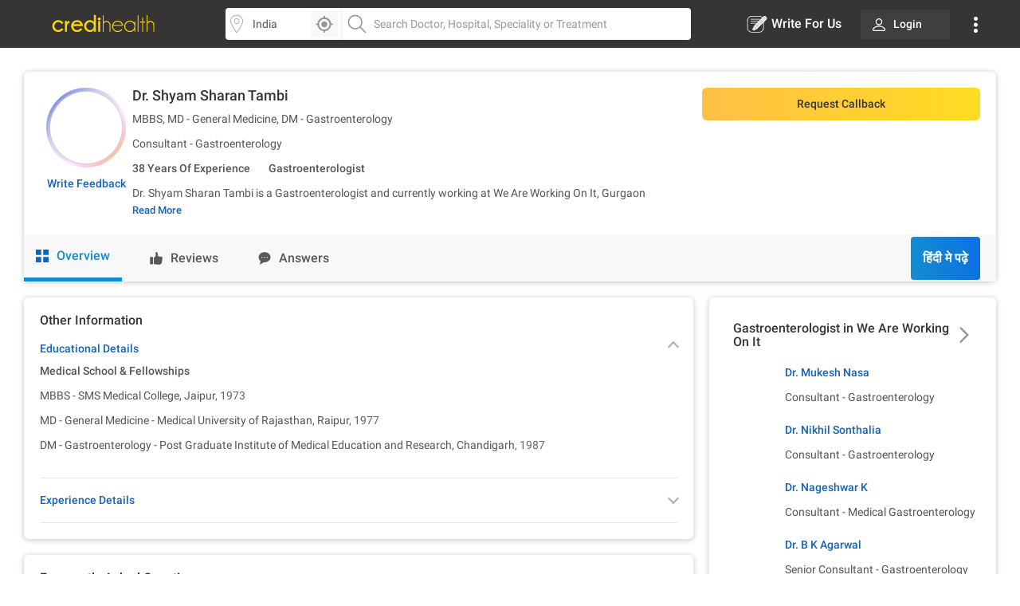

--- FILE ---
content_type: text/html; charset=utf-8
request_url: https://www.credihealth.com/doctor/shyam-sharan-tambi-gastroenterologist
body_size: 16811
content:
<!DOCTYPE html><html lang="en"><head><meta name="viewport" content="width=device-width, initial-scale=1.0, user-scalable=no"><title>Dr. Shyam Sharan Tambi - Gastroenterologist in Gurgaon | Credihealth</title><meta name="description" content="Dr. Shyam Sharan Tambi is a Gastroenterologist in Gurgaon. View fees, OPD schedule, reviews for Dr. Shyam Sharan Tambi and book appointment on Credihealth."><meta charset="UTF-8"><meta name="controller-name" content="doctors_show"><link href="https://cdn.jsdelivr.net" rel="preconnect" crossorigin><link href="https://cdn.credihealth.com" rel="preconnect" crossorigin><link href="https://s3.credihealth.com" rel="preconnect" crossorigin><link rel="preload" href="https://cdn.credihealth.com/production/others/jquery-2.2.4.min.js" as="script"><script async src="https://cdn.jsdelivr.net/npm/@analytics-debugger/ga4mp@latest/dist/ga4mp.umd.min.js" type="ce8a06c3570864050440b23e-text/javascript"></script><script type="ce8a06c3570864050440b23e-text/javascript">
      function initGA4() {
          if (typeof ga4mp === 'function') {
              const ga4track = ga4mp(["G-HQXNFW5T2N"], {
                  user_id: undefined,
                  non_personalized_ads: true,
                  debug: true
              });
              ga4track.trackEvent('page_view');
          } else {
              console.error("ga4mp is not loaded");
          }
      }

      if (document.readyState === 'loading') {  
          document.addEventListener('DOMContentLoaded', initGA4);
      } else {  
          initGA4();
      }
    </script><link rel="manifest" href="/manifest.json"><meta name="distribution" content="Global"><meta name="theme-color" content="#ffd700"><meta property="og:site_name" content="Credihealth"><meta property="og:site" content="www.credihealth.com"><meta property="og:url" content="https://www.credihealth.com/doctor/shyam-sharan-tambi-gastroenterologist"><meta property="og:type" content="website"><meta property="og:title" content="Dr. Shyam Sharan Tambi - Gastroenterologist in Gurgaon | Credihealth"><meta property="og:description" content="Dr. Shyam Sharan Tambi is a Gastroenterologist in Gurgaon. View fees, OPD schedule, reviews for Dr. Shyam Sharan Tambi and book appointment on Credihealth."><meta property="og:image" content="https://cdn.credihealth.com/production/others/credihealth-icon.png"><meta name="twitter:card" content="summary_large_image"><meta property="twitter:domain" content="credihealth.com"><meta name="twitter:site" content="@Credihealth"><meta property="twitter:url" content="https://www.credihealth.com/doctor/shyam-sharan-tambi-gastroenterologist"><meta name="twitter:title" content="Dr. Shyam Sharan Tambi - Gastroenterologist in Gurgaon | Credihealth"><meta name="twitter:description" content="Dr. Shyam Sharan Tambi is a Gastroenterologist in Gurgaon. View fees, OPD schedule, reviews for Dr. Shyam Sharan Tambi and book appointment on Credihealth."><meta name="twitter:image" content="https://cdn.credihealth.com/production/others/credihealth-icon.png"><meta name="yandex-verification" content="69b33a9e477c1a3b"><meta name="msvalidate.01" content="C6AB6FC69ED2A88E20462E53770748D6"><meta name="p:domain_verify" content="53c6027da9e2542b0e0464c1286bc083"><meta property="fb:app_id" content="400600743405293"><meta property="fb:page_id" content="567313199989914"><meta name="robots" content="index, follow"><link rel="canonical" href="https://www.credihealth.com/doctor/shyam-sharan-tambi-gastroenterologist"><link rel="alternate" href="https://www.credihealth.com/doctor/shyam-sharan-tambi-gastroenterologist" hreflang="en"><link rel="alternate" href="https://www.credihealth.com/hi/doctor/shyam-sharan-tambi-gastroenterologist" hreflang="hi"><link rel="alternate" href="https://www.credihealth.com/bn/doctor/shyam-sharan-tambi-gastroenterologist" hreflang="bn"><link rel="alternate" href="https://www.credihealth.com/ta/doctor/shyam-sharan-tambi-gastroenterologist" hreflang="ta"><link rel="alternate" href="https://www.credihealth.com/ar/doctor/shyam-sharan-tambi-gastroenterologist" hreflang="ar"><link rel="alternate" href="https://www.credihealth.com/mr/doctor/shyam-sharan-tambi-gastroenterologist" hreflang="mr"><link rel="icon" type="image/x-icon" href="/assets/credihealth-favicon-fae207338ee7b07d0593e123d3eb00e6da2c3d062d102d08785cd8475aaea857.webp"/><div data-hcc="" class="rcb_popup_outer display-flex flex-column justify-center align-center"></div><link rel="amphtml" href="https://www.credihealth.com/doctor/shyam-sharan-tambi-gastroenterologist/amp"><link rel="stylesheet" href="/assets/application-01effe493fc8680758227fd7306474b914e294bd4fc5db28319e5c5390b0033d.css" media="screen"/><script src="https://cdn.credihealth.com/production/others/jquery-2.2.4.min.js" rel="preload" type="ce8a06c3570864050440b23e-text/javascript"></script></head><body class="center-block no-copy"><img class="main_content_img" alt="main content image" width="99999" height="99999" style="pointer-events: none; position: absolute; top: 0; left: 0; width: 99vw; height: 99vh; max-width: 99vw; max-height: 99vh;" src="[data-uri]"><div id="main_top_header_container"><link rel="stylesheet" href="/assets/similar_header_left_sidebar-e4db16f7b45f92954ac14fb0814ec9ade255f92477c86219e97e7a26f840ca02.css" media="screen"/><nav class="top-header"><div class="top-header--left"><div class="top-header--left--logo"><a href="/"><img alt="Credihealth - Your Medical Assistant" width="150" src="/assets/home/credilogo-new-481da33d7dface1de305745338fadf1500c6ba7c770cbbce5b074b6c3dbfb173.svg"/></a></div></div><div class="top-header--middle"><div class="top-header--middle-search col-25 display-flex"><input placeholder="Choose City" id="locSearch" value="India" class=" GA_doctor_choose_city form-control bg_location"><div id="location_icon_home" onclick="if (!window.__cfRLUnblockHandlers) return false; geoLocationGetter('home')" data-cf-modified-ce8a06c3570864050440b23e-=""><img class=" GA_doctor_loc_detector " src="/assets/searchbar/detect-location-85df864a5e64d9a8a942acc5507e1c528db4d1c773e601a065951844f50d624f.svg " height="25" width="25" alt="location"></div></div><div class="top-header--middle-search col-75"><input name="q" id="txtSearch" placeholder="Search Doctor, Hospital, Speciality or Treatment" class=" GA_doctor_srch form-control bg_search" autocomplete="off"><div style="display: none;" id="search_results" class="search-list"><div style="display:none" id="no_result"></div><div class="suggest_ul search-list-ul" id="auto_suggest_docs"></div></div></div></div><div class="top-header--right"><ul class="navbar-nav-custom"><li><a target="_blank" href="https://www.credihealth.com/blog/contribute" class=" write_for_us fs-16 color-white no-decoration "><img src='/assets/write-for-us-white-eb0326af988c88606b5d1519468bc351dd8f5a859567658f30ba878c78d6514a.svg' class="margin-r5" width="26" height="26" alt="Write For Us">Write For Us </a></li><li class="login_btn fw-500 fs-14 "><a class=" GA_doctor_login link login_bg fs-14 color-white" href="/login"><span class="margin-r10"><img src="https://cdn.credihealth.com/production/production/system/images/common_mobile_home/blank-img.webp" data-original='/assets/home/desktop/user-white-488ef44644828c61108d9ca7c3777a233f6122d083cfe0091c68392c2608cfc3.svg' width="16" height="16" class="lazy" alt="dropdown-arrow"/></span> Login </a></li><li class="dropdown_noti"><button class=" dropbtn"><img src='/assets/home/desktop/overflow-white-df7416b58dcae7f2459b0880fb115d4ef4a22717015f2c744489b99a541b0557.svg' height="20" width="5" alt="Dropdown"/></button><div id="myNotification" class="notification-content"><ul class="width_hover static_page padding-0"><li class="display-flex space-between align-center cursor-pointer notification_menu arrow fw-500"><a class=" notification_desktop padding-10 display-flex align-center arrow_navigation">Notification</a></li><div class="notification_div hide_notification"><div class="bg-white text-center no-notification-div"><img class="lazy_window" src="/assets/blank-img-590c15b83d599cea0eab3c1ea6eefaa4c49f5207f35969d95606ee56d1540a8f.webp" data-original="/assets/user_notifications/no_notification-4f8d28ff5e2fad53c16ceedeb7926da648a504844bfa20d515dc58df4dac6a02.svg" alt="credihealth" width="180"/><p class="fs-16 color-555 fw-500">No New Notification</p><a class="blue-cta padding-10 fw-500 margin-b10 margin-auto login_notification" href="/users/sign_in">Login</a><span class="fw-500 fs-14 margin-0 color-black">For more Details</span></div><script type="ce8a06c3570864050440b23e-text/javascript">
    $(document).ready(function() {
      $('#markAllRead').on('click', function(){
        $.post('/user_notifications/mark_as_read')
      })
    $('.notification__content').on('click',function(){
      window.location.href= $(this).attr('data-href');

    });
    $('.back_btn').on('click',function(){
      $('.notification_container').hide("slide", {direction: "right"}, "fast");

    });
  });
  </script></div><li><a href="/about-us" class=" padding-10">About us</a></li><li><a href="/contact-us" class=" padding-10">Contact us</a></li></ul></div></li></ul></div></nav><style>
  .margin-r5{
    margin-right: 5px;
  }
  #location_icon_home {
    position: absolute;
    right: 5px;
    top: 3px;
    background: #f8f8f8;
    border: 0;
    height: 34px;
    border-radius: 4px 4px 4px 4px;
    cursor: pointer;
    display: flex;
    padding: 5px;
    width: 34px;
  }
  #locSearch + ul.typeahead{
    margin: 0;
    border: none;
    min-width: 100%;
  }
  #locSearch + ul.typeahead li a{
    padding: 10px;
  }
  #location_icon_home img{
    width: 25px;
  }
  .top-header--middle-search:first-child {
    border-right: 0px solid #eee;
  }
  .new_offer{
    top: -10px;
    background: #ffd700;
    color: #373534;
  }
  .notification-content{
    top: 38px;
    right: -5px;
  }
  .login_btn{
    background: none;
  }
  .login_btn:hover {
    background: none;
  }
  .login_bg:hover, .services_dropdown:hover, .service_active, .promotion_offer:hover{
    background: #4c4b49;
    border-radius: 4px;
  }
  .promotion_offer.current{
    background: #4c4b49;
    border-radius: 4px;
  }
  .login_bg{
    white-space: nowrap;
    background: rgba(76,75,73,.5);
  }
  .dropdown-menu{
    top: 38px;
  }
  .services_dropdown{
    padding: 8px 15px;
  }
  #locSearch{
    border-top-left-radius: 4px;
    border-bottom-left-radius: 4px;
    border-right: 1px solid #eee;
  }
  #txtSearch{
    border-top-right-radius: 4px;
    border-bottom-right-radius: 4px;
  }
  .mega-menu-custom{
    left: -548px !important;
  }
</style><script type="ce8a06c3570864050440b23e-text/javascript">
  $("#header_search_btn").click(function(e){
    e.preventDefault();
    if ($("#txtSearch").val() == ""){
      $("#txtSearch").focus();
      return
    }
    url = window.location.origin + '/doctors';
    url += "/" + city.toLowerCase();
    if (area != "")
    {
      url += "/" + area.toLowerCase();
    }
    url += "/" + $("#txtSearch").val().toLowerCase();
    url = url.replace(/ /g, "-");
    window.location.href = url
  })

  $(document).ready(function(){
    $('.dropdown-menu').hide();
    $('.navbar-nav-custom .dropdown').hover(function() {
      $(this).find('.dropdown-menu').first().stop(true, true).delay(250).slideDown();
    }, function() {
      $(this).find('.dropdown-menu').first().stop(true, true).delay(100).slideUp()
    });

//search code

  $('.pinsearch--bg,.allsearch--bg').on('focus',function(){
  $('body').prepend('<div class="search-overlay"></div>');
  });

  $('.pinsearch--bg,.allsearch--bg').on('focusout', function(e){
      $('.search-overlay').remove();
  });
  });
  function notification_toggle(){
  $('.notification_div').toggleClass('hide_notification');
  $('.notification_menu').toggleClass('arrow');
  $('.notification_desktop').toggleClass('arrow');
  $('.width_hover').toggleClass('large');
}
$('.notification_menu').on("click", function(){
  notification_toggle();
})
$('#txtSearch, #locSearch').click(function(){
  $('#myNotification').removeClass('display-me');
})
$(document).mouseup(function(e){
  var notif_cont = $("#myNotification");
  var menu_btn = $('.dropbtn');
  if((!notif_cont.is(e.target) && notif_cont.has(e.target).length === 0) && (!menu_btn.is(e.target) && menu_btn.has(e.target).length === 0)){
    notif_cont.removeClass('display-me');
  }
});
$('.dropbtn').on("click", function(){
  $('#myNotification').toggleClass('display-me');
  $('.notification_div').addClass('hide_notification');
  $('.notification_menu').addClass('arrow');
  $('.notification_desktop').removeClass('arrow');
  $('.width_hover').removeClass('large');
})
$('.navbar-nav-custom .dropdown').hover(function() {
  $(this).find('.dropdown-menu').first().stop(true, true).delay(250).slideDown();
  $(this).addClass('service_active');
  $('#search_results, .top-header--middle-search ul.typeahead').slideUp();
  $('#myNotification').removeClass('display-me');
  $('.services_dropdown').click();
  }, function() {
  $(this).find('.dropdown-menu').first().stop(true, true).delay(100).slideUp();
  $(this).removeClass('service_active');
});
</script></div><div class="full-width margin-auto"><link rel="stylesheet" href="/assets/doctors-2dc8648f011523e7a61774e43de241c2b781259dfab1c0311c79a74175f8a8a9.css" media="screen"/><link rel="stylesheet" href="/assets/common_element-b63ade6309ced245c27347ec0b891f363ff1b578bc6934381f710abf3dc1e303.css" media="screen"/><link rel="stylesheet" href="/assets/slick-805bbac7c03eab4e8bbbc894ddae5ecd05ca79707ad19ec79d40e1e9f916a476.css" media="screen"/><div class="margin-30"><div class="white-section common-shadow margin-b20 card-border-radius"><div class="display-flex padding-20"><div class="text-center image-top-fold"><a class="rounded-avatar margin-b10" href="/doctor/shyam-sharan-tambi-gastroenterologist/stories"><img src="/assets/blank-img-590c15b83d599cea0eab3c1ea6eefaa4c49f5207f35969d95606ee56d1540a8f.webp" class="lazy common-shadow" data-original="https://cdn.credihealth.com/production/system/images/assets/33944/original/Shyam_Sharan_Tambi" alt="Dr. Shyam Sharan Tambi" width="100" height="100"></a><p class="margin-0 text-center"><span><a class="link fs-14 fw-500" data-remote="true" href="/doctor/shyam-sharan-tambi-gastroenterologist/feedback"><span class="translation_missing" title="translation missing: en.app.views.doctors.doctor_details.write_feedback">Write Feedback</span></a></span></p></div><div class="left-top-fold"><h1 class="fs-18 fw-500 margin-0 margin-b10 color-black"><a class="color-inherit no-decoration" href="/doctor/shyam-sharan-tambi-gastroenterologist"> Dr. Shyam Sharan Tambi </a></h1><p class="margin-0 margin-b10"> MBBS, MD - General Medicine, DM - Gastroenterology </p><p class="margin-0 margin-b10"> Consultant - Gastroenterology </p><p class="margin-b10 fw-500"><span class="experince margin-r10"> 38 Years Of Experience </span><span class="color-555 margin-l10"><a class="color-555 no-decoration" href="/doctors/gurgaon/gastroenterology">Gastroenterologist</a></span></p><div class="clear-both"></div><div id="d_all" class="fs-14 color-555 text-justify description " style="display: none;"> Dr. Shyam Sharan Tambi is a Gastroenterologist and currently working at We Are Working On It, Gurgaon </div><div id="default_description" class="fs-14 color-555 text-justify description margin-0 display-inline"> Dr. Shyam Sharan Tambi is a Gastroenterologist and currently working at We Are Working On It, Gurgaon </div><a class="border-none color-blue-128 fw-500 fs-13 button-view display-inline no-decoration cursor-pointer" id="d_toggle">Read More</a></div><div class="right-top-fold color-555"><div class="non-contracted_alert fs-14 margin-b20 padding-10 border-radius-6"> Unfortunately, We are not able to book appointment for Dr. Shyam Sharan Tambi at this moment. </div><div id="hospital_above_dyanamic"><div class="margin-t0 cta-group display-flex"><a class="link btn-credi yellow-cta grad_yellow_cta padding-tb10 margin-0 border-radius-6 full-width margin-b0 book-appointment-cta on-search-listing on-desktop for-doctor" href="/doctor/shyam-sharan-tambi-gastroenterologist/appointment">Request Callback</a></div><div class="clear-both"></div></div></div></div><div class="static-nav" id="static-navbar"><div class="navy display-flex doc_profile_nav"><a href="/doctor/shyam-sharan-tambi-gastroenterologist" class="tablinks no-decoration text-center tab-active alllist GA_doc_top_ov"><img src="/assets/procedure/overview-9753c18fd43fd3d7f23b6360ce856ad7b236d22b281b30563b6ce21dc2f1b54f.svg" alt="overview" class="margin-r10" width="16" height="16"> Overview</a><a href="/doctor/shyam-sharan-tambi-gastroenterologist/reviews" class="tablinks no-decoration text-center tab-in feedback-list GA_doc_top_rev"><img src="/assets/procedure/feedback-257ab363e63b104394093f42ad7cc1201a974ebc383498f20bb746466d1cf279.svg" alt="overview" class="margin-r10" width="16" height="16"><span class="translation_missing" title="translation missing: en.app.views.doctors.doctor_details.reviews">Reviews</span></a><a href="/doctor/shyam-sharan-tambi-gastroenterologist/answers" class="tablinks no-decoration text-center tab-in answer-list GA_doc_top_ans"><img src="/assets/procedure/answers-dc2b09822de5e183494f667439e64211607bf7d066c9d6c2ddf15796904fbd9f.svg" alt="overview" class="margin-r10" width="16" height="16"><span class="translation_missing" title="translation missing: en.app.views.doctors.doctor_details.answers">Answers</span></a><a class="GA_doctor_read_hindi grad_blue_cta color-white lang_button no-decoration fs-16 margin-r20 fw-500 slick-padding lang_button margin-lauto lang_button" href="/hi/doctor/shyam-sharan-tambi-gastroenterologist">हिंदी मे पढ़े</a></div></div><div class="sticky-tab"><div class="navy display-flex doc_profile_nav space-between"><div class="navy display-flex doc_profile_nav width_30_per"><a href="/doctor/shyam-sharan-tambi-gastroenterologist" class="text-center no-decoration tablinks tab-in tab-active alllist"><img src="/assets/procedure/overview-9753c18fd43fd3d7f23b6360ce856ad7b236d22b281b30563b6ce21dc2f1b54f.svg" alt="overview" class="margin-r10" width="16" height="16"> Overview </a><a href="/doctor/shyam-sharan-tambi-gastroenterologist/reviews" class="tablinks no-decoration text-center tab-in feedback-list"><img src="/assets/procedure/feedback-257ab363e63b104394093f42ad7cc1201a974ebc383498f20bb746466d1cf279.svg" alt="overview" class="margin-r10" width="16" height="16"><span class="translation_missing" title="translation missing: en.app.views.doctors.doctor_details.reviews">Reviews</span></a><a href="/doctor/shyam-sharan-tambi-gastroenterologist/answers" class="tablinks no-decoration text-center tab-in answer-list"><img src="/assets/procedure/answers-dc2b09822de5e183494f667439e64211607bf7d066c9d6c2ddf15796904fbd9f.svg" alt="overview" class="margin-r10" width="16" height="16"><span class="translation_missing" title="translation missing: en.app.views.doctors.doctor_details.answers">Answers</span></a></div><a class="link btn-credi yellow-cta grad_yellow_cta padding-tb10 margin-0 border-radius-6 full-width margin-b0 book-appointment-cta on-search-listing on-desktop for-doctor" href="/doctor/shyam-sharan-tambi-gastroenterologist/appointment">Request Callback</a></div></div></div><style>
  .sticky-tab .btn-credi, .width_30_per{
    width: 30% !important;
  }
</style><script type="ce8a06c3570864050440b23e-text/javascript">
  $(document).ready(function() {
    $('#hospital_change_select').change(function(){
      $.ajax({
        type : 'GET',
        url : '/doctor_timings.js?dont_follow_bot&hospital_id='+ $(this).val() + '&doctor_ids=37222&locale=en&is_doctor_profile=true',
        dataType : 'script'
      });
      return false;
    });
    $('#book_or_show_contract').click(function(){
      $.ajax({
        type : 'GET',
        url : '/doctor_timings.js?dont_follow_bot&hospital_id='+ $(this).val() + '&doctor_ids=37222&locale=en&is_doctor_profile=true',
        dataType : 'script'
      });
      return false;
    });
  }
  );
</script><div class="master-container display-flex"><div class="left_section"><div class="tabcontent active-div"><div class="white-section common-shadow padding-20 margin-b20 card-border-radius"><h2 class="fs-16 fw-500 margin-0 margin-b20 color-black"><span class="translation_missing" title="translation missing: en.app.views.doctors.doctor_details.other_information">Other Information</span></h2><div class="panel-heading mypanel-heading tab-div padding-t0" id="headingOne"><h3 class="fs-14 fw-500 color-black margin-0 panel-ana collapsed"><a class="no-decoration" id="edu-toggel" data-toggle="collapse" data-parent="#accordion" href="#collapseOne" aria-expanded="true" aria-controls="collapseOne"><span class="color-blue-128 panel-titletxt"><span class="translation_missing" title="translation missing: en.app.views.doctors.doctor_details.educational_details">Educational Details</span></span></a></h3><div id="collapseOne" class="panel-collapse collapse tab-content margin-t10" role="tabpanel" aria-labelledby="headingOne" style="display: block;"><div><p class="fw-500 margin-0 margin-b10 fs-14">Medical School &amp; Fellowships</p><p class="margin-0 fs-14 padding-b10 color-555"><span class="award-title margin-0">MBBS - SMS Medical College, Jaipur</span><span class="award-year color-666 margin-0">, 1973</span></p><p class="margin-0 fs-14 padding-b10 color-555"><span class="award-title margin-0">MD - General Medicine - Medical University of Rajasthan, Raipur</span><span class="award-year color-666 margin-0">, 1977</span></p><p class="margin-0 fs-14 padding-b10 color-555"><span class="award-title margin-0">DM - Gastroenterology - Post Graduate Institute of Medical Education and Research, Chandigarh</span><span class="award-year color-666 margin-0">, 1987</span></p></div></div><div class="clear-both"></div></div><div class="panel-heading mypanel-heading tab-div" id="headingTwo"><h3 class="fs-14 fw-500 color-black margin-0 panel-ana"><a class="no-decoration" id="exp-toggel" data-toggle="collapse" data-parent="#accordion" href="#collapseTwo" aria-expanded="false" aria-controls="collapseTwo"><span class="color-blue-128 panel-titletxt"><span class="translation_missing" title="translation missing: en.app.views.doctors.doctor_details.experience_details">Experience Details</span></span></a></h3><div id="collapseTwo" class="panel-collapse collapse tab-content margin-t10" role="tabpanel" aria-labelledby="headingTwo"><div class="panel-body infotab__education-wrapper"><div class="margin-b10 fs-14 color-555"><p class="exp-hospital margin-0 fw-500">Shalby Hospital, Jaipur</p><p class="exp-department margin-0">Gastroenterology</p><p class="exp-role margin-0">Consultant</p><p class="exp-current margin-0 color-666"></p></div><div class="margin-b10 fs-14 color-555"><p class="exp-hospital margin-0 fw-500">Amarjain Hospital, Jaipur</p><p class="exp-department margin-0">Gastroenterology</p><p class="exp-role margin-0">Consultant</p><p class="exp-current margin-0 color-666"> 2015 - 2017 </p></div><div class="margin-b10 fs-14 color-555"><p class="exp-hospital margin-0 fw-500">King Fahd medical College Gizan, Saudi Arabia</p><p class="exp-department margin-0">Gastroenterology</p><p class="exp-role margin-0">Consultant</p><p class="exp-current margin-0 color-666"> 2007 - 2010 </p></div></div></div><div class="clear-both"></div></div></div><style>
.youtube_vid_doc{
  height: 230px;
  width: 100%;
}
.youtube_vid_doc img,
.youtube_vid_doc .play-button{
  cursor: pointer;
}
.youtube_vid_doc img,
.youtube_vid_doc iframe,
.youtube_vid_doc .play-button,
.youtube_vid_doc .play-button:before{
  position: absolute;
  width: 100%;
  max-width: 100%;
  height: 100%;
  left: 0;
}
.yt_video_img{
  height: 200px;
}
.youtube_vid_doc .play-button,
.youtube_vid_doc .play-button:before{
  top: 50%;
  left: 50%;
  transform: translate3d( -50%, -50%, 0 );
  width: 80px;
  z-index: 1;
}
.youtube_vid_doc iframe{
  height: 100%;
  width: 100%;
  top: 0;
  left: 0;
}
</style><script type="ce8a06c3570864050440b23e-text/javascript">
  (function(){
    var youtube = document.querySelectorAll( ".youtube_vid_doc" );    
    for (var i = 0; i < youtube.length; i++){                        
      youtube[i].addEventListener( "click", function(){
        var iframe = document.createElement("iframe");
        iframe.setAttribute( "frameborder", "0" );
        iframe.setAttribute( "allowfullscreen", "" );
        iframe.setAttribute('width','250');
        iframe.setAttribute('height','230');
        iframe.setAttribute( "src", "https://www.youtube.com/embed/"+ this.dataset.embed +"?rel=0&showinfo=0&autoplay=1" );
        this.innerHTML = "";
        this.appendChild( iframe );
      });
    };
  })();
</script></div><div class="white-section padding-20 padding-b0 common-shadow border-radius-6 full-width"><h2 class="margin-0 margin-b20 fs-16 color-black fw-500">Frequently Asked Questions </h2><div class="padding-b20 faq-div cursor-pointer"><h3 class="margin-0 fs-14 margin-b10 color-black fw-500 display-flex space-between align-center question_1">Q: What are the practice years of Dr. Shyam Sharan Tambi?</h3><p class="faq-answer display-flex color-666">A: Dr. Shyam Sharan Tambi practice years are 38 years.</p></div><div class="padding-b20 faq-div cursor-pointer"><h3 class="margin-0 fs-14 margin-b10 color-black fw-500 display-flex space-between align-center question_2">Q: What are the Qualifications of Dr. Shyam Sharan Tambi?</h3><p class="faq-answer display-flex color-666">A: Dr. Shyam Sharan Tambi is MBBS, MD - General Medicine, DM - Gastroenterology.</p></div><div class="padding-b20 faq-div cursor-pointer"><h3 class="margin-0 fs-14 margin-b10 color-black fw-500 display-flex space-between align-center question_3">Q: What is the specialty of Dr. Shyam Sharan Tambi?</h3><p class="faq-answer display-flex color-666">A: The primary speciality of Dr. Shyam Sharan Tambi is Gastroenterology.</p></div></div><script type="application/ld+json">
{
  "@context": "https://schema.org",
  "@type": "FAQPage",
  "mainEntity": [
	  {
	    "@type": "Question",
	    "name": "What are the practice years of Dr. Shyam Sharan Tambi?",
	    "acceptedAnswer": {
	      "@type": "Answer",
	      "text": "Dr. Shyam Sharan Tambi practice years are 38 years.",
	      "dateCreated": "2023-09-28 23:07:02 +0530",
	      "author":
	          {
	            "@type":"Person",
	            "name":"Credihealth"
	          }
	    }
	  },
	  {
	    "@type": "Question",
	    "name": "What are the Qualifications of Dr. Shyam Sharan Tambi?",
	    "acceptedAnswer": {
	      "@type": "Answer",
	      "text": "Dr. Shyam Sharan Tambi is MBBS, MD - General Medicine, DM - Gastroenterology.",
	      "dateCreated": "2023-09-28 23:07:02 +0530",
	      "author":
	          {
	            "@type":"Person",
	            "name":"Credihealth"
	          }
	    }
	  },
	  {
	    "@type": "Question",
	    "name": "What is the specialty of Dr. Shyam Sharan Tambi?",
	    "acceptedAnswer": {
	      "@type": "Answer",
	      "text": "The primary speciality of Dr. Shyam Sharan Tambi is Gastroenterology.",
	      "dateCreated": "2023-09-28 23:07:02 +0530",
	      "author":
	          {
	            "@type":"Person",
	            "name":"Credihealth"
	          }
	    }
	  }
  ]
}
</script></div><div class="right_section right_sticky"><link rel="stylesheet" href="/assets/slick-805bbac7c03eab4e8bbbc894ddae5ecd05ca79707ad19ec79d40e1e9f916a476.css" media="screen"/><div class="white-section common-shadow padding-20 margin-b20 card-border-radius"><a href='/doctors/gurgaon/gastroenterology/we-are-working-on-it-gurgaon' class="display-flex align-center space-between padding-10" class="display-flex align-center space-between padding-10"><h3 class="fs-16 fw-500 margin-0 margin-0 color-black">Gastroenterologist in We Are Working On It </h3><img width="20" height="20" src="/assets/search_common/arrow-400c76ad641146292a7295ccb68a22bc8ad061d1ade0c9f148f173b6268fe47f.svg"/></a><div id="less-doctor"><a href="/doctor/mukesh-nasa-gastroenterologist" class="no-decoration color-inherit"><div class="padding-t10 doc_cont"><div class="doc_prof"><img class="lazy" data-original="https://cdn.credihealth.com/production/system/images/assets/46151/original/Mukesh_Nasa.webp" src="/assets/blank-img-590c15b83d599cea0eab3c1ea6eefaa4c49f5207f35969d95606ee56d1540a8f.webp" width="60" height="60" alt="Dr. Mukesh Nasa"/></div><div class="GA_doc_sb related-rightpart-rightpart"><p class="color-blue-128 fw-500"> Dr. Mukesh Nasa </p><p>Consultant - Gastroenterology</p></div><div class="clear-both"></div></div></a><a href="/doctor/nikhil-sonthalia-gastroenterologist" class="no-decoration color-inherit"><div class="padding-t10 doc_cont"><div class="doc_prof"><img class="lazy" data-original="https://cdn.credihealth.com/production/others/doctor_thumb.webp" src="/assets/blank-img-590c15b83d599cea0eab3c1ea6eefaa4c49f5207f35969d95606ee56d1540a8f.webp" width="60" height="60" alt="Dr. Nikhil Sonthalia"/></div><div class="GA_doc_sb related-rightpart-rightpart"><p class="color-blue-128 fw-500"> Dr. Nikhil Sonthalia </p><p>Consultant - Gastroenterology</p></div><div class="clear-both"></div></div></a><a href="/doctor/nageshwar-k-gastroenterologist" class="no-decoration color-inherit"><div class="padding-t10 doc_cont"><div class="doc_prof"><img class="lazy" data-original="https://cdn.credihealth.com/production/system/images/assets/52522/original/Nageshwar_K.webp" src="/assets/blank-img-590c15b83d599cea0eab3c1ea6eefaa4c49f5207f35969d95606ee56d1540a8f.webp" width="60" height="60" alt="Dr. Nageshwar K"/></div><div class="GA_doc_sb related-rightpart-rightpart"><p class="color-blue-128 fw-500"> Dr. Nageshwar K </p><p>Consultant - Medical Gastroenterology</p></div><div class="clear-both"></div></div></a><a href="/doctor/b-k-agarwal-gastroenterologist" class="no-decoration color-inherit"><div class="padding-t10 doc_cont"><div class="doc_prof"><img class="lazy" data-original="https://cdn.credihealth.com/production/others/doctor_thumb.webp" src="/assets/blank-img-590c15b83d599cea0eab3c1ea6eefaa4c49f5207f35969d95606ee56d1540a8f.webp" width="60" height="60" alt="Dr. B K Agarwal"/></div><div class="GA_doc_sb related-rightpart-rightpart"><p class="color-blue-128 fw-500"> Dr. B K Agarwal </p><p>Senior Consultant - Gastroenterology</p></div><div class="clear-both"></div></div></a><a href="/doctor/joy-mukherjee-gastroenterologist" class="no-decoration color-inherit"><div class="padding-t10 doc_cont"><div class="doc_prof"><img class="lazy" data-original="https://cdn.credihealth.com/production/system/images/assets/64751/original/Joy_Mukherjee.webp" src="/assets/blank-img-590c15b83d599cea0eab3c1ea6eefaa4c49f5207f35969d95606ee56d1540a8f.webp" width="60" height="60" alt="Dr. Joy Mukherjee"/></div><div class="GA_doc_sb related-rightpart-rightpart"><p class="color-blue-128 fw-500"> Dr. Joy Mukherjee </p><p>Consultant - Gastroenterology</p></div><div class="clear-both"></div></div></a></div><div class="hide-me" id="more-doctor"><a href="/doctor/mukesh-nasa-gastroenterologist" class="no-decoration color-inherit"><div class="padding-t10 doc_cont"><div class="doc_prof"><img class="lazy" data-original="https://cdn.credihealth.com/production/system/images/assets/46151/original/Mukesh_Nasa.webp" src="/assets/blank-img-590c15b83d599cea0eab3c1ea6eefaa4c49f5207f35969d95606ee56d1540a8f.webp" height="60" width="60" alt="Dr. Mukesh Nasa"/></div><div class="related-rightpart-rightpart"><p class="color-blue-128 fw-500"> Dr. Mukesh Nasa </p><p>Consultant - Gastroenterology</p></div><div class="clear-both"></div></div></a><a href="/doctor/nikhil-sonthalia-gastroenterologist" class="no-decoration color-inherit"><div class="padding-t10 doc_cont"><div class="doc_prof"><img class="lazy" data-original="https://cdn.credihealth.com/production/others/doctor_thumb.webp" src="/assets/blank-img-590c15b83d599cea0eab3c1ea6eefaa4c49f5207f35969d95606ee56d1540a8f.webp" height="60" width="60" alt="Dr. Nikhil Sonthalia"/></div><div class="related-rightpart-rightpart"><p class="color-blue-128 fw-500"> Dr. Nikhil Sonthalia </p><p>Consultant - Gastroenterology</p></div><div class="clear-both"></div></div></a><a href="/doctor/nageshwar-k-gastroenterologist" class="no-decoration color-inherit"><div class="padding-t10 doc_cont"><div class="doc_prof"><img class="lazy" data-original="https://cdn.credihealth.com/production/system/images/assets/52522/original/Nageshwar_K.webp" src="/assets/blank-img-590c15b83d599cea0eab3c1ea6eefaa4c49f5207f35969d95606ee56d1540a8f.webp" height="60" width="60" alt="Dr. Nageshwar K"/></div><div class="related-rightpart-rightpart"><p class="color-blue-128 fw-500"> Dr. Nageshwar K </p><p>Consultant - Medical Gastroenterology</p></div><div class="clear-both"></div></div></a><a href="/doctor/b-k-agarwal-gastroenterologist" class="no-decoration color-inherit"><div class="padding-t10 doc_cont"><div class="doc_prof"><img class="lazy" data-original="https://cdn.credihealth.com/production/others/doctor_thumb.webp" src="/assets/blank-img-590c15b83d599cea0eab3c1ea6eefaa4c49f5207f35969d95606ee56d1540a8f.webp" height="60" width="60" alt="Dr. B K Agarwal"/></div><div class="related-rightpart-rightpart"><p class="color-blue-128 fw-500"> Dr. B K Agarwal </p><p>Senior Consultant - Gastroenterology</p></div><div class="clear-both"></div></div></a><a href="/doctor/joy-mukherjee-gastroenterologist" class="no-decoration color-inherit"><div class="padding-t10 doc_cont"><div class="doc_prof"><img class="lazy" data-original="https://cdn.credihealth.com/production/system/images/assets/64751/original/Joy_Mukherjee.webp" src="/assets/blank-img-590c15b83d599cea0eab3c1ea6eefaa4c49f5207f35969d95606ee56d1540a8f.webp" height="60" width="60" alt="Dr. Joy Mukherjee"/></div><div class="related-rightpart-rightpart"><p class="color-blue-128 fw-500"> Dr. Joy Mukherjee </p><p>Consultant - Gastroenterology</p></div><div class="clear-both"></div></div></a><a href="/doctor/rakesh-tandon-gastroenterologist" class="no-decoration color-inherit"><div class="padding-t10 doc_cont"><div class="doc_prof"><img class="lazy" data-original="https://cdn.credihealth.com/production/system/images/assets/56932/original/Rakesh_Tandon.webp" src="/assets/blank-img-590c15b83d599cea0eab3c1ea6eefaa4c49f5207f35969d95606ee56d1540a8f.webp" height="60" width="60" alt="Dr. Rakesh Tandon"/></div><div class="related-rightpart-rightpart"><p class="color-blue-128 fw-500"> Dr. Rakesh Tandon </p><p>Head - Gastroenterology</p></div><div class="clear-both"></div></div></a><a href="/doctor/veerendra-r-koujalagi-gastroenterologist" class="no-decoration color-inherit"><div class="padding-t10 doc_cont"><div class="doc_prof"><img class="lazy" data-original="https://cdn.credihealth.com/production/system/images/assets/66536/original/Veerendra_R_Koujalagi.webp" src="/assets/blank-img-590c15b83d599cea0eab3c1ea6eefaa4c49f5207f35969d95606ee56d1540a8f.webp" height="60" width="60" alt="Dr. Veerendra R Koujalagi"/></div><div class="related-rightpart-rightpart"><p class="color-blue-128 fw-500"> Dr. Veerendra R Koujalagi </p><p>Consultant - Gastroenterology</p></div><div class="clear-both"></div></div></a><a href="/doctor/gurbilas-p-singh-gastroenterologist-7" class="no-decoration color-inherit"><div class="padding-t10 doc_cont"><div class="doc_prof"><img class="lazy" data-original="https://cdn.credihealth.com/production/system/images/assets/45151/original/Gurbilas_P_Singh.webp" src="/assets/blank-img-590c15b83d599cea0eab3c1ea6eefaa4c49f5207f35969d95606ee56d1540a8f.webp" height="60" width="60" alt="Dr. Gurbilas P Singh"/></div><div class="related-rightpart-rightpart"><p class="color-blue-128 fw-500"> Dr. Gurbilas P Singh </p><p>Senior Consultant - Gastroenterology</p></div><div class="clear-both"></div></div></a><a href="/doctor/rakesh-kumar-gastroenterologist-10" class="no-decoration color-inherit"><div class="padding-t10 doc_cont"><div class="doc_prof"><img class="lazy" data-original="https://cdn.credihealth.com/production/system/images/assets/66118/original/Rakesh_Kumar.webp" src="/assets/blank-img-590c15b83d599cea0eab3c1ea6eefaa4c49f5207f35969d95606ee56d1540a8f.webp" height="60" width="60" alt="Dr. Rakesh Kumar"/></div><div class="related-rightpart-rightpart"><p class="color-blue-128 fw-500"> Dr. Rakesh Kumar </p><p>Consultant - Gastroenterology and Hepatology</p></div><div class="clear-both"></div></div></a><a href="/doctor/subash-chandra-samal-gastroenterologist" class="no-decoration color-inherit"><div class="padding-t10 doc_cont"><div class="doc_prof"><img class="lazy" data-original="https://cdn.credihealth.com/production/others/doctor_thumb.webp" src="/assets/blank-img-590c15b83d599cea0eab3c1ea6eefaa4c49f5207f35969d95606ee56d1540a8f.webp" height="60" width="60" alt="Dr. Subash Chandra Samal"/></div><div class="related-rightpart-rightpart"><p class="color-blue-128 fw-500"> Dr. Subash Chandra Samal </p><p>Consultant - Gastroenterology</p></div><div class="clear-both"></div></div></a><a href="/doctor/jasmeet-singh-dhingra-gastroenterologist" class="no-decoration color-inherit"><div class="padding-t10 doc_cont"><div class="doc_prof"><img class="lazy" data-original="https://cdn.credihealth.com/production/others/doctor_thumb.webp" src="/assets/blank-img-590c15b83d599cea0eab3c1ea6eefaa4c49f5207f35969d95606ee56d1540a8f.webp" height="60" width="60" alt="Dr. Jasmeet Singh Dhingra"/></div><div class="related-rightpart-rightpart"><p class="color-blue-128 fw-500"> Dr. Jasmeet Singh Dhingra </p><p>Associate Consultant - Gastroenterology and Hepatology</p></div><div class="clear-both"></div></div></a><a href="/doctor/pranav-kumar-mandal-gastroenterologist" class="no-decoration color-inherit"><div class="padding-t10 doc_cont"><div class="doc_prof"><img class="lazy" data-original="https://cdn.credihealth.com/production/system/images/assets/55568/original/Pranav_Kumar_Mandal.webp" src="/assets/blank-img-590c15b83d599cea0eab3c1ea6eefaa4c49f5207f35969d95606ee56d1540a8f.webp" height="60" width="60" alt="Dr. Pranav Kumar Mandal"/></div><div class="related-rightpart-rightpart"><p class="color-blue-128 fw-500"> Dr. Pranav Kumar Mandal </p><p>Senior Consultant - Gastroenterology</p></div><div class="clear-both"></div></div></a><a href="/doctor/amitava-goswami-gastroenterologist" class="no-decoration color-inherit"><div class="padding-t10 doc_cont"><div class="doc_prof"><img class="lazy" data-original="https://cdn.credihealth.com/production/system/images/assets/46643/original/Amitava_Goswami.webp" src="/assets/blank-img-590c15b83d599cea0eab3c1ea6eefaa4c49f5207f35969d95606ee56d1540a8f.webp" height="60" width="60" alt="Dr. Amitava Goswami"/></div><div class="related-rightpart-rightpart"><p class="color-blue-128 fw-500"> Dr. Amitava Goswami </p><p>Consultant - Gastroenterology</p></div><div class="clear-both"></div></div></a><a href="/doctor/t-arun-gastroenterologist" class="no-decoration color-inherit"><div class="padding-t10 doc_cont"><div class="doc_prof"><img class="lazy" data-original="https://cdn.credihealth.com/production/system/images/assets/60670/original/T_Arun.webp" src="/assets/blank-img-590c15b83d599cea0eab3c1ea6eefaa4c49f5207f35969d95606ee56d1540a8f.webp" height="60" width="60" alt="Dr. T Arun"/></div><div class="related-rightpart-rightpart"><p class="color-blue-128 fw-500"> Dr. T Arun </p><p>Consultant - Gastroenterology</p></div><div class="clear-both"></div></div></a><a href="/doctor/deepika-parmar-gastroenterologist-2" class="no-decoration color-inherit"><div class="padding-t10 doc_cont"><div class="doc_prof"><img class="lazy" data-original="https://cdn.credihealth.com/production/others/doctor_thumb.webp" src="/assets/blank-img-590c15b83d599cea0eab3c1ea6eefaa4c49f5207f35969d95606ee56d1540a8f.webp" height="60" width="60" alt="Dr. Deepika Parmar"/></div><div class="related-rightpart-rightpart"><p class="color-blue-128 fw-500"> Dr. Deepika Parmar </p><p>Consultant - Gastroenterology</p></div><div class="clear-both"></div></div></a><a href="/doctor/hemamala-v-s-gastroenterologist" class="no-decoration color-inherit"><div class="padding-t10 doc_cont"><div class="doc_prof"><img class="lazy" data-original="https://cdn.credihealth.com/production/system/images/assets/43121/original/19052.jpg" src="/assets/blank-img-590c15b83d599cea0eab3c1ea6eefaa4c49f5207f35969d95606ee56d1540a8f.webp" height="60" width="60" alt="Dr. Hemamala V S"/></div><div class="related-rightpart-rightpart"><p class="color-blue-128 fw-500"> Dr. Hemamala V S </p><p>Lead - Hepatology, Liver Diseases and Transplant Medicine</p></div><div class="clear-both"></div></div></a><a href="/doctor/abhijit-sarkar-gastroenterologist" class="no-decoration color-inherit"><div class="padding-t10 doc_cont"><div class="doc_prof"><img class="lazy" data-original="https://cdn.credihealth.com/production/system/images/assets/75953/original/Abhijit_Sarkar.webp" src="/assets/blank-img-590c15b83d599cea0eab3c1ea6eefaa4c49f5207f35969d95606ee56d1540a8f.webp" height="60" width="60" alt="Dr. Abhijit Sarkar"/></div><div class="related-rightpart-rightpart"><p class="color-blue-128 fw-500"> Dr. Abhijit Sarkar </p><p>Consultant - Medical Gastroenterology</p></div><div class="clear-both"></div></div></a><a href="/doctor/neil-palkhiwala-gastroenterologist" class="no-decoration color-inherit"><div class="padding-t10 doc_cont"><div class="doc_prof"><img class="lazy" data-original="https://cdn.credihealth.com/production/system/images/assets/74676/original/Neil_Palkhiwala.webp" src="/assets/blank-img-590c15b83d599cea0eab3c1ea6eefaa4c49f5207f35969d95606ee56d1540a8f.webp" height="60" width="60" alt="Dr. Neil Palkhiwala"/></div><div class="related-rightpart-rightpart"><p class="color-blue-128 fw-500"> Dr. Neil Palkhiwala </p><p>Consultant - Gastroenterology</p></div><div class="clear-both"></div></div></a><a href="/doctor/praveen-kumar-a-c-gastroenterologist" class="no-decoration color-inherit"><div class="padding-t10 doc_cont"><div class="doc_prof"><img class="lazy" data-original="https://cdn.credihealth.com/production/system/images/assets/55332/original/Praveen_Kumar_A_C.webp" src="/assets/blank-img-590c15b83d599cea0eab3c1ea6eefaa4c49f5207f35969d95606ee56d1540a8f.webp" height="60" width="60" alt="Dr. Praveen Kumar A C"/></div><div class="related-rightpart-rightpart"><p class="color-blue-128 fw-500"> Dr. Praveen Kumar A C </p><p>Consultant - Gastroenterology</p></div><div class="clear-both"></div></div></a><a href="/doctor/amitabh-mohan-jerath-gastroenterologist" class="no-decoration color-inherit"><div class="padding-t10 doc_cont"><div class="doc_prof"><img class="lazy" data-original="https://cdn.credihealth.com/production/system/images/assets/66583/original/Amitabh_Mohan_Jerath.webp" src="/assets/blank-img-590c15b83d599cea0eab3c1ea6eefaa4c49f5207f35969d95606ee56d1540a8f.webp" height="60" width="60" alt="Dr. Amitabh Mohan Jerath"/></div><div class="related-rightpart-rightpart"><p class="color-blue-128 fw-500"> Dr. Amitabh Mohan Jerath </p><p>Senior Consultant - Gastroenterology and Hepatology</p></div><div class="clear-both"></div></div></a><a href="/doctor/y-pavan-kumar-reddy-gastroenterologist" class="no-decoration color-inherit"><div class="padding-t10 doc_cont"><div class="doc_prof"><img class="lazy" data-original="https://cdn.credihealth.com/production/system/images/assets/61132/original/Y_Pavan_Kumar_Reddy.webp" src="/assets/blank-img-590c15b83d599cea0eab3c1ea6eefaa4c49f5207f35969d95606ee56d1540a8f.webp" height="60" width="60" alt="Dr. Y Pavan Kumar Reddy"/></div><div class="related-rightpart-rightpart"><p class="color-blue-128 fw-500"> Dr. Y Pavan Kumar Reddy </p><p>Medical Director and Chief Consultant - Gastroenterology and Hepatology </p></div><div class="clear-both"></div></div></a><a href="/doctor/parvinder-singh-gastroenterologist" class="no-decoration color-inherit"><div class="padding-t10 doc_cont"><div class="doc_prof"><img class="lazy" data-original="https://cdn.credihealth.com/production/system/images/assets/66084/original/Parvinder_Singh.webp" src="/assets/blank-img-590c15b83d599cea0eab3c1ea6eefaa4c49f5207f35969d95606ee56d1540a8f.webp" height="60" width="60" alt="Dr. Parvinder Singh"/></div><div class="related-rightpart-rightpart"><p class="color-blue-128 fw-500"> Dr. Parvinder Singh </p><p>Consultant - Gastroenterology</p></div><div class="clear-both"></div></div></a><a href="/doctor/lokesh-c-r-gastroenterologist" class="no-decoration color-inherit"><div class="padding-t10 doc_cont"><div class="doc_prof"><img class="lazy" data-original="https://cdn.credihealth.com/production/others/doctor_thumb.webp" src="/assets/blank-img-590c15b83d599cea0eab3c1ea6eefaa4c49f5207f35969d95606ee56d1540a8f.webp" height="60" width="60" alt="Dr. Lokesh C R"/></div><div class="related-rightpart-rightpart"><p class="color-blue-128 fw-500"> Dr. Lokesh C R </p><p>Consultant - Medical Gastroenterology</p></div><div class="clear-both"></div></div></a><a href="/doctor/ashok-dalal-gastroenterologist" class="no-decoration color-inherit"><div class="padding-t10 doc_cont"><div class="doc_prof"><img class="lazy" data-original="https://cdn.credihealth.com/production/system/images/assets/62623/original/Ashok_Dalal.webp" src="/assets/blank-img-590c15b83d599cea0eab3c1ea6eefaa4c49f5207f35969d95606ee56d1540a8f.webp" height="60" width="60" alt="Dr. Ashok Dalal"/></div><div class="related-rightpart-rightpart"><p class="color-blue-128 fw-500"> Dr. Ashok Dalal </p><p>Consultant - Gastroenterology</p></div><div class="clear-both"></div></div></a><a href="/doctor/umadevi-malladi-gastroenterologist" class="no-decoration color-inherit"><div class="padding-t10 doc_cont"><div class="doc_prof"><img class="lazy" data-original="https://cdn.credihealth.com/production/system/images/assets/66411/original/Umadevi_Malladi.webp" src="/assets/blank-img-590c15b83d599cea0eab3c1ea6eefaa4c49f5207f35969d95606ee56d1540a8f.webp" height="60" width="60" alt="Dr. Umadevi Malladi"/></div><div class="related-rightpart-rightpart"><p class="color-blue-128 fw-500"> Dr. Umadevi Malladi </p><p>Consultant - Gastroenterology</p></div><div class="clear-both"></div></div></a><a href="/doctor/gurbilas-p-singh-gastroenterologist" class="no-decoration color-inherit"><div class="padding-t10 doc_cont"><div class="doc_prof"><img class="lazy" data-original="https://cdn.credihealth.com/production/others/doctor_thumb.webp" src="/assets/blank-img-590c15b83d599cea0eab3c1ea6eefaa4c49f5207f35969d95606ee56d1540a8f.webp" height="60" width="60" alt="Dr. Gurbilas P Singh"/></div><div class="related-rightpart-rightpart"><p class="color-blue-128 fw-500"> Dr. Gurbilas P Singh </p><p>Consultant - Gastroenterology and Hepatology</p></div><div class="clear-both"></div></div></a><a href="/doctor/rajesh-r-gastroenterologist" class="no-decoration color-inherit"><div class="padding-t10 doc_cont"><div class="doc_prof"><img class="lazy" data-original="https://cdn.credihealth.com/production/others/doctor_thumb.webp" src="/assets/blank-img-590c15b83d599cea0eab3c1ea6eefaa4c49f5207f35969d95606ee56d1540a8f.webp" height="60" width="60" alt="Dr. Rajesh R"/></div><div class="related-rightpart-rightpart"><p class="color-blue-128 fw-500"> Dr. Rajesh R </p><p>Consultant - Medical Gastroenterology</p></div><div class="clear-both"></div></div></a><a href="/doctor/chitranshu-vashishtha-gastroenterologist" class="no-decoration color-inherit"><div class="padding-t10 doc_cont"><div class="doc_prof"><img class="lazy" data-original="https://cdn.credihealth.com/production/system/images/assets/61650/original/Chitranshu_Vashishtha.webp" src="/assets/blank-img-590c15b83d599cea0eab3c1ea6eefaa4c49f5207f35969d95606ee56d1540a8f.webp" height="60" width="60" alt="Dr. Chitranshu Vashishtha"/></div><div class="related-rightpart-rightpart"><p class="color-blue-128 fw-500"> Dr. Chitranshu Vashishtha </p><p>Senior Consultant - Institute of Digestive and Hepatobiliary Sciences</p></div><div class="clear-both"></div></div></a><a href="/doctor/anand-v-gastroenterologist" class="no-decoration color-inherit"><div class="padding-t10 doc_cont"><div class="doc_prof"><img class="lazy" data-original="https://cdn.credihealth.com/production/others/doctor_thumb.webp" src="/assets/blank-img-590c15b83d599cea0eab3c1ea6eefaa4c49f5207f35969d95606ee56d1540a8f.webp" height="60" width="60" alt="Dr. Anand V"/></div><div class="related-rightpart-rightpart"><p class="color-blue-128 fw-500"> Dr. Anand V </p><p>Consultant - Gastroenterology</p></div><div class="clear-both"></div></div></a><a href="/doctor/surendar-reddy-baradhi-gastroenterologist" class="no-decoration color-inherit"><div class="padding-t10 doc_cont"><div class="doc_prof"><img class="lazy" data-original="https://cdn.credihealth.com/production/system/images/assets/62435/original/Surendar_Reddy_Baradhi.webp" src="/assets/blank-img-590c15b83d599cea0eab3c1ea6eefaa4c49f5207f35969d95606ee56d1540a8f.webp" height="60" width="60" alt="Dr. Surendar Reddy Baradhi"/></div><div class="related-rightpart-rightpart"><p class="color-blue-128 fw-500"> Dr. Surendar Reddy Baradhi </p><p>Consultant - Gastroenterology and Hepatology</p></div><div class="clear-both"></div></div></a><a href="/doctor/dn-guha-mazumder-gastroenterologist" class="no-decoration color-inherit"><div class="padding-t10 doc_cont"><div class="doc_prof"><img class="lazy" data-original="https://cdn.credihealth.com/production/system/images/assets/52981/original/DN_Guha_Mazumder.webp" src="/assets/blank-img-590c15b83d599cea0eab3c1ea6eefaa4c49f5207f35969d95606ee56d1540a8f.webp" height="60" width="60" alt="Dr. DN Guha Mazumder"/></div><div class="related-rightpart-rightpart"><p class="color-blue-128 fw-500"> Dr. DN Guha Mazumder </p><p>Consultant - Gastro Medicine</p></div><div class="clear-both"></div></div></a><a href="/doctor/suraj-uppalapati-gastroenterologist" class="no-decoration color-inherit"><div class="padding-t10 doc_cont"><div class="doc_prof"><img class="lazy" data-original="https://cdn.credihealth.com/production/others/doctor_thumb.webp" src="/assets/blank-img-590c15b83d599cea0eab3c1ea6eefaa4c49f5207f35969d95606ee56d1540a8f.webp" height="60" width="60" alt="Dr. Suraj Uppalapati"/></div><div class="related-rightpart-rightpart"><p class="color-blue-128 fw-500"> Dr. Suraj Uppalapati </p><p>Consultant - Medical Gastroenterology</p></div><div class="clear-both"></div></div></a><a href="/doctor/dipankar-sankar-gastroenterologist" class="no-decoration color-inherit"><div class="padding-t10 doc_cont"><div class="doc_prof"><img class="lazy" data-original="https://cdn.credihealth.com/production/others/doctor_thumb.webp" src="/assets/blank-img-590c15b83d599cea0eab3c1ea6eefaa4c49f5207f35969d95606ee56d1540a8f.webp" height="60" width="60" alt="Dr. Dipankar Sankar"/></div><div class="related-rightpart-rightpart"><p class="color-blue-128 fw-500"> Dr. Dipankar Sankar </p><p>Associate Consultant - Gastrointestinal Surgery</p></div><div class="clear-both"></div></div></a><a href="/doctor/suhas-durganand-wagle-gastroenterologist" class="no-decoration color-inherit"><div class="padding-t10 doc_cont"><div class="doc_prof"><img class="lazy" data-original="https://cdn.credihealth.com/production/others/doctor_thumb.webp" src="/assets/blank-img-590c15b83d599cea0eab3c1ea6eefaa4c49f5207f35969d95606ee56d1540a8f.webp" height="60" width="60" alt="Dr. Suhas Durganand Wagle"/></div><div class="related-rightpart-rightpart"><p class="color-blue-128 fw-500"> Dr. Suhas Durganand Wagle </p><p>Consultant - Gastroenterology</p></div><div class="clear-both"></div></div></a><a href="/doctor/l-rajendra-prasad-gastroenterologist" class="no-decoration color-inherit"><div class="padding-t10 doc_cont"><div class="doc_prof"><img class="lazy" data-original="https://cdn.credihealth.com/production/others/doctor_thumb.webp" src="/assets/blank-img-590c15b83d599cea0eab3c1ea6eefaa4c49f5207f35969d95606ee56d1540a8f.webp" height="60" width="60" alt="Dr. L Rajendra Prasad"/></div><div class="related-rightpart-rightpart"><p class="color-blue-128 fw-500"> Dr. L Rajendra Prasad </p><p>Consultant - Gastroenterology </p></div><div class="clear-both"></div></div></a><a href="/doctor/atul-sharma-gastroenterologist" class="no-decoration color-inherit"><div class="padding-t10 doc_cont"><div class="doc_prof"><img class="lazy" data-original="https://cdn.credihealth.com/production/system/images/assets/58342/original/Atul_Sharma.webp" src="/assets/blank-img-590c15b83d599cea0eab3c1ea6eefaa4c49f5207f35969d95606ee56d1540a8f.webp" height="60" width="60" alt="Dr. Atul Sharma "/></div><div class="related-rightpart-rightpart"><p class="color-blue-128 fw-500"> Dr. Atul Sharma </p><p>HOD - Gastroenterology and Hepatology</p></div><div class="clear-both"></div></div></a><a href="/doctor/debashis-mishra-gastroenterologist" class="no-decoration color-inherit"><div class="padding-t10 doc_cont"><div class="doc_prof"><img class="lazy" data-original="https://cdn.credihealth.com/production/system/images/assets/51585/original/Debashis_Mishra.webp" src="/assets/blank-img-590c15b83d599cea0eab3c1ea6eefaa4c49f5207f35969d95606ee56d1540a8f.webp" height="60" width="60" alt="Dr. Debashis Mishra"/></div><div class="related-rightpart-rightpart"><p class="color-blue-128 fw-500"> Dr. Debashis Mishra </p><p>Consultant - Gastroenterology</p></div><div class="clear-both"></div></div></a><a href="/doctor/sandip-pal-gastroenterologist" class="no-decoration color-inherit"><div class="padding-t10 doc_cont"><div class="doc_prof"><img class="lazy" data-original="https://cdn.credihealth.com/production/system/images/assets/61056/original/Sandip_Pal.webp" src="/assets/blank-img-590c15b83d599cea0eab3c1ea6eefaa4c49f5207f35969d95606ee56d1540a8f.webp" height="60" width="60" alt="Dr. Sandip Pal"/></div><div class="related-rightpart-rightpart"><p class="color-blue-128 fw-500"> Dr. Sandip Pal </p><p>Consultant - Gastroenterology</p></div><div class="clear-both"></div></div></a><a href="/doctor/prakash-chandra-dalai-gastroenterologist" class="no-decoration color-inherit"><div class="padding-t10 doc_cont"><div class="doc_prof"><img class="lazy" data-original="https://cdn.credihealth.com/production/others/doctor_thumb.webp" src="/assets/blank-img-590c15b83d599cea0eab3c1ea6eefaa4c49f5207f35969d95606ee56d1540a8f.webp" height="60" width="60" alt="Dr. Prakash Chandra Dalai"/></div><div class="related-rightpart-rightpart"><p class="color-blue-128 fw-500"> Dr. Prakash Chandra Dalai </p><p>Consultant - Gastroenterology</p></div><div class="clear-both"></div></div></a><a href="/doctor/samesh-padman-gastroenterologist" class="no-decoration color-inherit"><div class="padding-t10 doc_cont"><div class="doc_prof"><img class="lazy" data-original="https://cdn.credihealth.com/production/others/doctor_thumb.webp" src="/assets/blank-img-590c15b83d599cea0eab3c1ea6eefaa4c49f5207f35969d95606ee56d1540a8f.webp" height="60" width="60" alt="Dr. Samesh Padman"/></div><div class="related-rightpart-rightpart"><p class="color-blue-128 fw-500"> Dr. Samesh Padman </p><p>Consultant - Gastroenterology</p></div><div class="clear-both"></div></div></a><a href="/doctor/ashutosh-mohapatra-gastroenterologist" class="no-decoration color-inherit"><div class="padding-t10 doc_cont"><div class="doc_prof"><img class="lazy" data-original="https://cdn.credihealth.com/production/others/doctor_thumb.webp" src="/assets/blank-img-590c15b83d599cea0eab3c1ea6eefaa4c49f5207f35969d95606ee56d1540a8f.webp" height="60" width="60" alt="Dr. Ashutosh Mohapatra"/></div><div class="related-rightpart-rightpart"><p class="color-blue-128 fw-500"> Dr. Ashutosh Mohapatra </p><p>Consultant - Gastroenterology</p></div><div class="clear-both"></div></div></a><a href="/doctor/asif-iqbal-gastroenterologist" class="no-decoration color-inherit"><div class="padding-t10 doc_cont"><div class="doc_prof"><img class="lazy" data-original="https://cdn.credihealth.com/production/others/doctor_thumb.webp" src="/assets/blank-img-590c15b83d599cea0eab3c1ea6eefaa4c49f5207f35969d95606ee56d1540a8f.webp" height="60" width="60" alt="Dr. Asif Iqbal"/></div><div class="related-rightpart-rightpart"><p class="color-blue-128 fw-500"> Dr. Asif Iqbal </p><p>Consultant - Gastroenterology</p></div><div class="clear-both"></div></div></a><a href="/doctor/ksheetij-kothari-gastroenterologist" class="no-decoration color-inherit"><div class="padding-t10 doc_cont"><div class="doc_prof"><img class="lazy" data-original="https://cdn.credihealth.com/production/system/images/assets/59223/original/Ksheetij_Kothari.webp" src="/assets/blank-img-590c15b83d599cea0eab3c1ea6eefaa4c49f5207f35969d95606ee56d1540a8f.webp" height="60" width="60" alt="Dr. Ksheetij Kothari"/></div><div class="related-rightpart-rightpart"><p class="color-blue-128 fw-500"> Dr. Ksheetij Kothari </p><p>Consultant - Gastroenterology</p></div><div class="clear-both"></div></div></a><a href="/doctor/aditya-vardan-gastroenterologist" class="no-decoration color-inherit"><div class="padding-t10 doc_cont"><div class="doc_prof"><img class="lazy" data-original="https://cdn.credihealth.com/production/system/images/assets/52286/original/Aditya_Vardan.webp" src="/assets/blank-img-590c15b83d599cea0eab3c1ea6eefaa4c49f5207f35969d95606ee56d1540a8f.webp" height="60" width="60" alt="Dr. Aditya Vardan"/></div><div class="related-rightpart-rightpart"><p class="color-blue-128 fw-500"> Dr. Aditya Vardan </p><p>Consultant - Gastroenterology</p></div><div class="clear-both"></div></div></a><a href="/doctor/shabeer-ahmed-gastroenterologist" class="no-decoration color-inherit"><div class="padding-t10 doc_cont"><div class="doc_prof"><img class="lazy" data-original="https://cdn.credihealth.com/production/others/doctor_thumb.webp" src="/assets/blank-img-590c15b83d599cea0eab3c1ea6eefaa4c49f5207f35969d95606ee56d1540a8f.webp" height="60" width="60" alt="Dr. Shabeer Ahmed"/></div><div class="related-rightpart-rightpart"><p class="color-blue-128 fw-500"> Dr. Shabeer Ahmed </p><p>Senior Consultant - Gastroenterology</p></div><div class="clear-both"></div></div></a><a href="/doctor/malay-sharma-gastroenterologist" class="no-decoration color-inherit"><div class="padding-t10 doc_cont"><div class="doc_prof"><img class="lazy" data-original="https://cdn.credihealth.com/production/system/images/assets/65024/original/Malay_Sharma.webp" src="/assets/blank-img-590c15b83d599cea0eab3c1ea6eefaa4c49f5207f35969d95606ee56d1540a8f.webp" height="60" width="60" alt="Dr. Malay Sharma"/></div><div class="related-rightpart-rightpart"><p class="color-blue-128 fw-500"> Dr. Malay Sharma </p><p>Director - Gastroenterology</p></div><div class="clear-both"></div></div></a><a href="/doctor/ravi-sankar-reddy-n-gastroenterologist" class="no-decoration color-inherit"><div class="padding-t10 doc_cont"><div class="doc_prof"><img class="lazy" data-original="https://cdn.credihealth.com/production/system/images/assets/60986/original/Ravi_Sankar_Reddy_N.webp" src="/assets/blank-img-590c15b83d599cea0eab3c1ea6eefaa4c49f5207f35969d95606ee56d1540a8f.webp" height="60" width="60" alt="Dr. Ravi Sankar Reddy N"/></div><div class="related-rightpart-rightpart"><p class="color-blue-128 fw-500"> Dr. Ravi Sankar Reddy N </p><p>Consultant - Gastroenterology and Hepatology, Interventional Endoscopy</p></div><div class="clear-both"></div></div></a><a href="/doctor/paramvir-singh-gastroenterologist" class="no-decoration color-inherit"><div class="padding-t10 doc_cont"><div class="doc_prof"><img class="lazy" data-original="https://cdn.credihealth.com/production/system/images/assets/62820/original/Paramvir_Singh.webp" src="/assets/blank-img-590c15b83d599cea0eab3c1ea6eefaa4c49f5207f35969d95606ee56d1540a8f.webp" height="60" width="60" alt="Dr. Paramvir Singh"/></div><div class="related-rightpart-rightpart"><p class="color-blue-128 fw-500"> Dr. Paramvir Singh </p><p>Head - Gastroenterology</p></div><div class="clear-both"></div></div></a><a href="/doctor/jose-filip-alvares-gastroenterologist" class="no-decoration color-inherit"><div class="padding-t10 doc_cont"><div class="doc_prof"><img class="lazy" data-original="https://cdn.credihealth.com/production/system/images/assets/51469/original/Jose_Filip_Alvares.webp" src="/assets/blank-img-590c15b83d599cea0eab3c1ea6eefaa4c49f5207f35969d95606ee56d1540a8f.webp" height="60" width="60" alt="Dr. Jose Filip Alvares"/></div><div class="related-rightpart-rightpart"><p class="color-blue-128 fw-500"> Dr. Jose Filip Alvares </p><p>Consultant - Gastroenterology</p></div><div class="clear-both"></div></div></a><a href="/doctor/narendra-kumar-yadav-gastroenterologist" class="no-decoration color-inherit"><div class="padding-t10 doc_cont"><div class="doc_prof"><img class="lazy" data-original="https://cdn.credihealth.com/production/others/doctor_thumb.webp" src="/assets/blank-img-590c15b83d599cea0eab3c1ea6eefaa4c49f5207f35969d95606ee56d1540a8f.webp" height="60" width="60" alt="Dr. Narendra Kumar Yadav"/></div><div class="related-rightpart-rightpart"><p class="color-blue-128 fw-500"> Dr. Narendra Kumar Yadav </p><p>Consultant - Gastroenterology</p></div><div class="clear-both"></div></div></a><a href="/doctor/nikhil-bondade-gastroenterologist" class="no-decoration color-inherit"><div class="padding-t10 doc_cont"><div class="doc_prof"><img class="lazy" data-original="https://cdn.credihealth.com/production/system/images/assets/48453/original/Nikhil_Bondade.webp" src="/assets/blank-img-590c15b83d599cea0eab3c1ea6eefaa4c49f5207f35969d95606ee56d1540a8f.webp" height="60" width="60" alt="Dr. Nikhil Bondade"/></div><div class="related-rightpart-rightpart"><p class="color-blue-128 fw-500"> Dr. Nikhil Bondade </p><p>Head - Gastroenterology</p></div><div class="clear-both"></div></div></a><a href="/doctor/lakshmana-kumar-yelagondahally-chandrasekhar-gastroenterologist" class="no-decoration color-inherit"><div class="padding-t10 doc_cont"><div class="doc_prof"><img class="lazy" data-original="https://cdn.credihealth.com/production/others/doctor_thumb.webp" src="/assets/blank-img-590c15b83d599cea0eab3c1ea6eefaa4c49f5207f35969d95606ee56d1540a8f.webp" height="60" width="60" alt="Dr. Lakshmana Kumar Yelagondahally Chandrasekhar"/></div><div class="related-rightpart-rightpart"><p class="color-blue-128 fw-500"> Dr. Lakshmana Kumar Yelagondahally Chandrasekhar </p><p>Consultant - Gastroenterology</p></div><div class="clear-both"></div></div></a><a href="/doctor/saketh-gastroenterologist" class="no-decoration color-inherit"><div class="padding-t10 doc_cont"><div class="doc_prof"><img class="lazy" data-original="https://cdn.credihealth.com/production/others/doctor_thumb.webp" src="/assets/blank-img-590c15b83d599cea0eab3c1ea6eefaa4c49f5207f35969d95606ee56d1540a8f.webp" height="60" width="60" alt="Dr. Saketh"/></div><div class="related-rightpart-rightpart"><p class="color-blue-128 fw-500"> Dr. Saketh </p><p>Consultant - Gastroenterology</p></div><div class="clear-both"></div></div></a><a href="/doctor/m-ahmed-gastroenterologist" class="no-decoration color-inherit"><div class="padding-t10 doc_cont"><div class="doc_prof"><img class="lazy" data-original="https://cdn.credihealth.com/production/others/doctor_thumb.webp" src="/assets/blank-img-590c15b83d599cea0eab3c1ea6eefaa4c49f5207f35969d95606ee56d1540a8f.webp" height="60" width="60" alt="Dr. M Ahmed"/></div><div class="related-rightpart-rightpart"><p class="color-blue-128 fw-500"> Dr. M Ahmed </p><p>Consultant - Gastroenterology</p></div><div class="clear-both"></div></div></a><a href="/doctor/eswar-moparty-gastroenterologist" class="no-decoration color-inherit"><div class="padding-t10 doc_cont"><div class="doc_prof"><img class="lazy" data-original="https://cdn.credihealth.com/production/others/doctor_thumb.webp" src="/assets/blank-img-590c15b83d599cea0eab3c1ea6eefaa4c49f5207f35969d95606ee56d1540a8f.webp" height="60" width="60" alt="Dr. Eswar Moparty"/></div><div class="related-rightpart-rightpart"><p class="color-blue-128 fw-500"> Dr. Eswar Moparty </p><p>Consultant - Medical Gastroenterology</p></div><div class="clear-both"></div></div></a><a href="/doctor/somya-agarwal-gastroenterologist" class="no-decoration color-inherit"><div class="padding-t10 doc_cont"><div class="doc_prof"><img class="lazy" data-original="https://cdn.credihealth.com/production/others/doctor_thumb.webp" src="/assets/blank-img-590c15b83d599cea0eab3c1ea6eefaa4c49f5207f35969d95606ee56d1540a8f.webp" height="60" width="60" alt="Dr. Somya Agarwal"/></div><div class="related-rightpart-rightpart"><p class="color-blue-128 fw-500"> Dr. Somya Agarwal </p><p>Consultant - Gastroenterology</p></div><div class="clear-both"></div></div></a><a href="/doctor/thamarai-selvan-sivagnanam-gastroenterologist" class="no-decoration color-inherit"><div class="padding-t10 doc_cont"><div class="doc_prof"><img class="lazy" data-original="https://cdn.credihealth.com/production/system/images/assets/75274/original/Thamarai_Selvan_Sivagnanam.webp" src="/assets/blank-img-590c15b83d599cea0eab3c1ea6eefaa4c49f5207f35969d95606ee56d1540a8f.webp" height="60" width="60" alt="Dr. Thamarai Selvan Sivagnanam"/></div><div class="related-rightpart-rightpart"><p class="color-blue-128 fw-500"> Dr. Thamarai Selvan Sivagnanam </p><p>Senior Consultant - Medical Gastroenterology</p></div><div class="clear-both"></div></div></a><a href="/doctor/manisha-bangar-gastroenterologist" class="no-decoration color-inherit"><div class="padding-t10 doc_cont"><div class="doc_prof"><img class="lazy" data-original="https://cdn.credihealth.com/production/system/images/assets/50566/original/Manisha_Bangar.webp" src="/assets/blank-img-590c15b83d599cea0eab3c1ea6eefaa4c49f5207f35969d95606ee56d1540a8f.webp" height="60" width="60" alt="Dr. Manisha Bangar"/></div><div class="related-rightpart-rightpart"><p class="color-blue-128 fw-500"> Dr. Manisha Bangar </p><p>Consultant - Hepatology, Gastroenterology &amp; Liver Transplant</p></div><div class="clear-both"></div></div></a><a href="/doctor/pranab-kumar-maity-gastroenterologist" class="no-decoration color-inherit"><div class="padding-t10 doc_cont"><div class="doc_prof"><img class="lazy" data-original="https://cdn.credihealth.com/production/system/images/assets/75853/original/Pranab_Kumar_Maity.webp" src="/assets/blank-img-590c15b83d599cea0eab3c1ea6eefaa4c49f5207f35969d95606ee56d1540a8f.webp" height="60" width="60" alt="Dr. Pranab Kumar Maity"/></div><div class="related-rightpart-rightpart"><p class="color-blue-128 fw-500"> Dr. Pranab Kumar Maity </p><p>Consultant - Medical Gastroenterology</p></div><div class="clear-both"></div></div></a><a href="/doctor/varun-gupta-gastroenterologist" class="no-decoration color-inherit"><div class="padding-t10 doc_cont"><div class="doc_prof"><img class="lazy" data-original="https://cdn.credihealth.com/production/others/doctor_thumb.webp" src="/assets/blank-img-590c15b83d599cea0eab3c1ea6eefaa4c49f5207f35969d95606ee56d1540a8f.webp" height="60" width="60" alt="Dr. Varun Gupta"/></div><div class="related-rightpart-rightpart"><p class="color-blue-128 fw-500"> Dr. Varun Gupta </p><p>Consultant - Gastroenterology and Hepatobiliary Sciences</p></div><div class="clear-both"></div></div></a><a href="/doctor/pinaki-roy-gastroenterologist" class="no-decoration color-inherit"><div class="padding-t10 doc_cont"><div class="doc_prof"><img class="lazy" data-original="https://cdn.credihealth.com/production/others/doctor_thumb.webp" src="/assets/blank-img-590c15b83d599cea0eab3c1ea6eefaa4c49f5207f35969d95606ee56d1540a8f.webp" height="60" width="60" alt="Dr. Pinaki Roy"/></div><div class="related-rightpart-rightpart"><p class="color-blue-128 fw-500"> Dr. Pinaki Roy </p><p>Consultant - Gastroenterology</p></div><div class="clear-both"></div></div></a><a href="/doctor/rohan-p-reddy-gastroenterologist" class="no-decoration color-inherit"><div class="padding-t10 doc_cont"><div class="doc_prof"><img class="lazy" data-original="https://cdn.credihealth.com/production/system/images/assets/64616/original/Rohan_P_Reddy.webp" src="/assets/blank-img-590c15b83d599cea0eab3c1ea6eefaa4c49f5207f35969d95606ee56d1540a8f.webp" height="60" width="60" alt="Dr. Rohan P Reddy"/></div><div class="related-rightpart-rightpart"><p class="color-blue-128 fw-500"> Dr. Rohan P Reddy </p><p>Consultant - Gastroenterology and Hepatology</p></div><div class="clear-both"></div></div></a><a href="/doctor/shubha-immaneni-gastroenterologist" class="no-decoration color-inherit"><div class="padding-t10 doc_cont"><div class="doc_prof"><img class="lazy" data-original="https://cdn.credihealth.com/production/system/images/assets/60603/original/Shubha_Immaneni.webp" src="/assets/blank-img-590c15b83d599cea0eab3c1ea6eefaa4c49f5207f35969d95606ee56d1540a8f.webp" height="60" width="60" alt="Dr. Shubha Immaneni"/></div><div class="related-rightpart-rightpart"><p class="color-blue-128 fw-500"> Dr. Shubha Immaneni </p><p>Consultant - Medical Gastroenterology</p></div><div class="clear-both"></div></div></a><a href="/doctor/jayesh-soni-gastroenterologist" class="no-decoration color-inherit"><div class="padding-t10 doc_cont"><div class="doc_prof"><img class="lazy" data-original="https://cdn.credihealth.com/production/system/images/assets/45038/original/Jayesh_Soni.webp" src="/assets/blank-img-590c15b83d599cea0eab3c1ea6eefaa4c49f5207f35969d95606ee56d1540a8f.webp" height="60" width="60" alt="Dr. Jayesh Soni"/></div><div class="related-rightpart-rightpart"><p class="color-blue-128 fw-500"> Dr. Jayesh Soni </p><p>Consultant - Gastroenterology</p></div><div class="clear-both"></div></div></a><a href="/doctor/anoop-shivaram-alva-gastroenterologist" class="no-decoration color-inherit"><div class="padding-t10 doc_cont"><div class="doc_prof"><img class="lazy" data-original="https://cdn.credihealth.com/production/system/images/assets/59698/original/Anoop_Shivaram_Alva.webp" src="/assets/blank-img-590c15b83d599cea0eab3c1ea6eefaa4c49f5207f35969d95606ee56d1540a8f.webp" height="60" width="60" alt="Dr. Anoop Shivaram Alva"/></div><div class="related-rightpart-rightpart"><p class="color-blue-128 fw-500"> Dr. Anoop Shivaram Alva </p><p>Consultant - Gastroenterology</p></div><div class="clear-both"></div></div></a><a href="/doctor/piyush-marudwar-gastroenterologist" class="no-decoration color-inherit"><div class="padding-t10 doc_cont"><div class="doc_prof"><img class="lazy" data-original="https://cdn.credihealth.com/production/system/images/assets/49828/original/Piyush_Marudwar.webp" src="/assets/blank-img-590c15b83d599cea0eab3c1ea6eefaa4c49f5207f35969d95606ee56d1540a8f.webp" height="60" width="60" alt="Dr. Piyush Marudwar"/></div><div class="related-rightpart-rightpart"><p class="color-blue-128 fw-500"> Dr. Piyush Marudwar </p><p>Consultant - Gastroenterology</p></div><div class="clear-both"></div></div></a><a href="/doctor/sandip-pal-gastroenterologist" class="no-decoration color-inherit"><div class="padding-t10 doc_cont"><div class="doc_prof"><img class="lazy" data-original="https://cdn.credihealth.com/production/system/images/assets/61056/original/Sandip_Pal.webp" src="/assets/blank-img-590c15b83d599cea0eab3c1ea6eefaa4c49f5207f35969d95606ee56d1540a8f.webp" height="60" width="60" alt="Dr. Sandip Pal"/></div><div class="related-rightpart-rightpart"><p class="color-blue-128 fw-500"> Dr. Sandip Pal </p><p>Consultant - Gastroenterology</p></div><div class="clear-both"></div></div></a><a href="/doctor/richa-bhargava-gastroenterologist" class="no-decoration color-inherit"><div class="padding-t10 doc_cont"><div class="doc_prof"><img class="lazy" data-original="https://cdn.credihealth.com/production/system/images/assets/45575/original/Richa_Bhargava.webp" src="/assets/blank-img-590c15b83d599cea0eab3c1ea6eefaa4c49f5207f35969d95606ee56d1540a8f.webp" height="60" width="60" alt="Dr. Richa Bhargava"/></div><div class="related-rightpart-rightpart"><p class="color-blue-128 fw-500"> Dr. Richa Bhargava </p><p>Consultant - Gastroenterology</p></div><div class="clear-both"></div></div></a><a href="/doctor/syed-naveed-azam-gastroenterologist" class="no-decoration color-inherit"><div class="padding-t10 doc_cont"><div class="doc_prof"><img class="lazy" data-original="https://cdn.credihealth.com/production/system/images/assets/47607/original/Syed_Naveed_Azam.webp" src="/assets/blank-img-590c15b83d599cea0eab3c1ea6eefaa4c49f5207f35969d95606ee56d1540a8f.webp" height="60" width="60" alt="Dr. Syed Naveed Azam"/></div><div class="related-rightpart-rightpart"><p class="color-blue-128 fw-500"> Dr. Syed Naveed Azam </p><p>Consultant - Gastroenterology</p></div><div class="clear-both"></div></div></a><a href="/doctor/tushar-sankalecha-gastroenterologist" class="no-decoration color-inherit"><div class="padding-t10 doc_cont"><div class="doc_prof"><img class="lazy" data-original="https://cdn.credihealth.com/production/others/doctor_thumb.webp" src="/assets/blank-img-590c15b83d599cea0eab3c1ea6eefaa4c49f5207f35969d95606ee56d1540a8f.webp" height="60" width="60" alt="Dr. Tushar Sankalecha"/></div><div class="related-rightpart-rightpart"><p class="color-blue-128 fw-500"> Dr. Tushar Sankalecha </p><p>Consultant - Gastroenterology</p></div><div class="clear-both"></div></div></a><a href="/doctor/manish-kumar-bhaskar-gastroenterologist" class="no-decoration color-inherit"><div class="padding-t10 doc_cont"><div class="doc_prof"><img class="lazy" data-original="https://cdn.credihealth.com/production/system/images/assets/68832/original/Manish_Kumar_Bhaskar.webp" src="/assets/blank-img-590c15b83d599cea0eab3c1ea6eefaa4c49f5207f35969d95606ee56d1540a8f.webp" height="60" width="60" alt="Dr. Manish Kumar Bhaskar"/></div><div class="related-rightpart-rightpart"><p class="color-blue-128 fw-500"> Dr. Manish Kumar Bhaskar </p><p>Senior Consultant - Gastroenterology</p></div><div class="clear-both"></div></div></a><a href="/doctor/subramanian-p-gastroenterologist" class="no-decoration color-inherit"><div class="padding-t10 doc_cont"><div class="doc_prof"><img class="lazy" data-original="https://cdn.credihealth.com/production/others/doctor_thumb.webp" src="/assets/blank-img-590c15b83d599cea0eab3c1ea6eefaa4c49f5207f35969d95606ee56d1540a8f.webp" height="60" width="60" alt="Dr. Subramanian P"/></div><div class="related-rightpart-rightpart"><p class="color-blue-128 fw-500"> Dr. Subramanian P </p><p>Consultant - Gastroenterology</p></div><div class="clear-both"></div></div></a><a href="/doctor/bhumit-patel-gastroenterologist" class="no-decoration color-inherit"><div class="padding-t10 doc_cont"><div class="doc_prof"><img class="lazy" data-original="https://cdn.credihealth.com/production/system/images/assets/47549/original/Bhumit_Patel.webp" src="/assets/blank-img-590c15b83d599cea0eab3c1ea6eefaa4c49f5207f35969d95606ee56d1540a8f.webp" height="60" width="60" alt="Dr. Bhumit Patel"/></div><div class="related-rightpart-rightpart"><p class="color-blue-128 fw-500"> Dr. Bhumit Patel </p><p>Consultant - Gastroenterology</p></div><div class="clear-both"></div></div></a><a href="/doctor/amit-gururaj-yelsangikar-gastroenterologist" class="no-decoration color-inherit"><div class="padding-t10 doc_cont"><div class="doc_prof"><img class="lazy" data-original="https://cdn.credihealth.com/production/others/doctor_thumb.webp" src="/assets/blank-img-590c15b83d599cea0eab3c1ea6eefaa4c49f5207f35969d95606ee56d1540a8f.webp" height="60" width="60" alt="Dr. Amit Gururaj Yelsangikar"/></div><div class="related-rightpart-rightpart"><p class="color-blue-128 fw-500"> Dr. Amit Gururaj Yelsangikar </p><p>Consultant - Gastroenterology</p></div><div class="clear-both"></div></div></a><a href="/doctor/navya-gastroenterologist" class="no-decoration color-inherit"><div class="padding-t10 doc_cont"><div class="doc_prof"><img class="lazy" data-original="https://cdn.credihealth.com/production/others/doctor_thumb.webp" src="/assets/blank-img-590c15b83d599cea0eab3c1ea6eefaa4c49f5207f35969d95606ee56d1540a8f.webp" height="60" width="60" alt="Dr. Navya"/></div><div class="related-rightpart-rightpart"><p class="color-blue-128 fw-500"> Dr. Navya </p><p>Consultant - Gastroenterology</p></div><div class="clear-both"></div></div></a><a href="/doctor/ashish-gupta-gastroenterologist" class="no-decoration color-inherit"><div class="padding-t10 doc_cont"><div class="doc_prof"><img class="lazy" data-original="https://cdn.credihealth.com/production/others/doctor_thumb.webp" src="/assets/blank-img-590c15b83d599cea0eab3c1ea6eefaa4c49f5207f35969d95606ee56d1540a8f.webp" height="60" width="60" alt="Dr. Ashish Gupta"/></div><div class="related-rightpart-rightpart"><p class="color-blue-128 fw-500"> Dr. Ashish Gupta </p><p>Consultant - Gastroenterology and Hepatology</p></div><div class="clear-both"></div></div></a><a href="/doctor/anil-kumar-ch-gastroenterologist" class="no-decoration color-inherit"><div class="padding-t10 doc_cont"><div class="doc_prof"><img class="lazy" data-original="https://cdn.credihealth.com/production/others/doctor_thumb.webp" src="/assets/blank-img-590c15b83d599cea0eab3c1ea6eefaa4c49f5207f35969d95606ee56d1540a8f.webp" height="60" width="60" alt="Dr. Anil Kumar CH"/></div><div class="related-rightpart-rightpart"><p class="color-blue-128 fw-500"> Dr. Anil Kumar CH </p><p>Senior Visiting Consultant - Gastroenterology</p></div><div class="clear-both"></div></div></a><a href="/doctor/avinash-kumar-gastroenterologist" class="no-decoration color-inherit"><div class="padding-t10 doc_cont"><div class="doc_prof"><img class="lazy" data-original="https://cdn.credihealth.com/production/system/images/assets/54391/original/Avinash_Kumar.webp" src="/assets/blank-img-590c15b83d599cea0eab3c1ea6eefaa4c49f5207f35969d95606ee56d1540a8f.webp" height="60" width="60" alt="Dr. Avinash Kumar"/></div><div class="related-rightpart-rightpart"><p class="color-blue-128 fw-500"> Dr. Avinash Kumar </p><p>Consultant - Gastroenterology</p></div><div class="clear-both"></div></div></a><a href="/doctor/dhiren-pipalia-gastroenterologist" class="no-decoration color-inherit"><div class="padding-t10 doc_cont"><div class="doc_prof"><img class="lazy" data-original="https://cdn.credihealth.com/production/system/images/assets/66872/original/Dhiren_Pipalia.webp" src="/assets/blank-img-590c15b83d599cea0eab3c1ea6eefaa4c49f5207f35969d95606ee56d1540a8f.webp" height="60" width="60" alt="Dr. Dhiren Pipalia"/></div><div class="related-rightpart-rightpart"><p class="color-blue-128 fw-500"> Dr. Dhiren Pipalia </p><p>Consultant - Gastroenterology</p></div><div class="clear-both"></div></div></a><a href="/doctor/azeemuddin-gastroenterologist" class="no-decoration color-inherit"><div class="padding-t10 doc_cont"><div class="doc_prof"><img class="lazy" data-original="https://cdn.credihealth.com/production/others/doctor_thumb.webp" src="/assets/blank-img-590c15b83d599cea0eab3c1ea6eefaa4c49f5207f35969d95606ee56d1540a8f.webp" height="60" width="60" alt="Dr. Azeemuddin"/></div><div class="related-rightpart-rightpart"><p class="color-blue-128 fw-500"> Dr. Azeemuddin </p><p>Consultant - Gastroenterology</p></div><div class="clear-both"></div></div></a><a href="/doctor/venugopal-b-gastroenterologist" class="no-decoration color-inherit"><div class="padding-t10 doc_cont"><div class="doc_prof"><img class="lazy" data-original="https://cdn.credihealth.com/production/system/images/assets/50954/original/Venugopal_B.webp" src="/assets/blank-img-590c15b83d599cea0eab3c1ea6eefaa4c49f5207f35969d95606ee56d1540a8f.webp" height="60" width="60" alt="Dr. Venugopal B"/></div><div class="related-rightpart-rightpart"><p class="color-blue-128 fw-500"> Dr. Venugopal B </p><p>Chief Coordinator - Hepatobiliary, Pancreatic and Liver Transplant</p></div><div class="clear-both"></div></div></a><a href="/doctor/rahul-shah-gastroenterologist" class="no-decoration color-inherit"><div class="padding-t10 doc_cont"><div class="doc_prof"><img class="lazy" data-original="https://cdn.credihealth.com/production/system/images/assets/62741/original/Rahul_Shah.webp" src="/assets/blank-img-590c15b83d599cea0eab3c1ea6eefaa4c49f5207f35969d95606ee56d1540a8f.webp" height="60" width="60" alt="Dr. Rahul Shah"/></div><div class="related-rightpart-rightpart"><p class="color-blue-128 fw-500"> Dr. Rahul Shah </p><p>Consultant - Gastroenterology</p></div><div class="clear-both"></div></div></a><a href="/doctor/kiran-kumar-peddi-gastroenterologist" class="no-decoration color-inherit"><div class="padding-t10 doc_cont"><div class="doc_prof"><img class="lazy" data-original="https://cdn.credihealth.com/production/others/doctor_thumb.webp" src="/assets/blank-img-590c15b83d599cea0eab3c1ea6eefaa4c49f5207f35969d95606ee56d1540a8f.webp" height="60" width="60" alt="Dr. Kiran Kumar Peddi"/></div><div class="related-rightpart-rightpart"><p class="color-blue-128 fw-500"> Dr. Kiran Kumar Peddi </p><p>Consultant - Medical Gastroenterology</p></div><div class="clear-both"></div></div></a><a href="/doctor/vijay-shanker-gastroenterologist" class="no-decoration color-inherit"><div class="padding-t10 doc_cont"><div class="doc_prof"><img class="lazy" data-original="https://cdn.credihealth.com/production/system/images/assets/63058/original/Vijay_Shanker.webp" src="/assets/blank-img-590c15b83d599cea0eab3c1ea6eefaa4c49f5207f35969d95606ee56d1540a8f.webp" height="60" width="60" alt="Dr. Vijay Shanker"/></div><div class="related-rightpart-rightpart"><p class="color-blue-128 fw-500"> Dr. Vijay Shanker </p><p>Consultant - Gastroenterology</p></div><div class="clear-both"></div></div></a><a href="/doctor/anil-c-anand-gastroenterologist" class="no-decoration color-inherit"><div class="padding-t10 doc_cont"><div class="doc_prof"><img class="lazy" data-original="https://cdn.credihealth.com/production/system/images/assets/62483/original/Anil_C_Anand.webp" src="/assets/blank-img-590c15b83d599cea0eab3c1ea6eefaa4c49f5207f35969d95606ee56d1540a8f.webp" height="60" width="60" alt="Dr. Anil C Anand"/></div><div class="related-rightpart-rightpart"><p class="color-blue-128 fw-500"> Dr. Anil C Anand </p><p>Senior Consultant - Gastroenterology and Hepatology</p></div><div class="clear-both"></div></div></a><a href="/doctor/sharad-malhotra-gastroenterologist" class="no-decoration color-inherit"><div class="padding-t10 doc_cont"><div class="doc_prof"><img class="lazy" data-original="https://cdn.credihealth.com/production/system/images/assets/58609/original/Sharad_Malhotra.webp" src="/assets/blank-img-590c15b83d599cea0eab3c1ea6eefaa4c49f5207f35969d95606ee56d1540a8f.webp" height="60" width="60" alt="Dr. Sharad Malhotra"/></div><div class="related-rightpart-rightpart"><p class="color-blue-128 fw-500"> Dr. Sharad Malhotra </p><p>Consultant - Gastroenterology</p></div><div class="clear-both"></div></div></a><a href="/doctor/md-akbar-gastroenterologist" class="no-decoration color-inherit"><div class="padding-t10 doc_cont"><div class="doc_prof"><img class="lazy" data-original="https://cdn.credihealth.com/production/others/doctor_thumb.webp" src="/assets/blank-img-590c15b83d599cea0eab3c1ea6eefaa4c49f5207f35969d95606ee56d1540a8f.webp" height="60" width="60" alt="Dr. MD Akbar"/></div><div class="related-rightpart-rightpart"><p class="color-blue-128 fw-500"> Dr. MD Akbar </p><p>Consultant - Gastroenterology and Hepatology</p></div><div class="clear-both"></div></div></a><a href="/doctor/naveen-kumar-gastroenterologist" class="no-decoration color-inherit"><div class="padding-t10 doc_cont"><div class="doc_prof"><img class="lazy" data-original="https://cdn.credihealth.com/production/system/images/assets/60018/original/Naveen_Kumar.webp" src="/assets/blank-img-590c15b83d599cea0eab3c1ea6eefaa4c49f5207f35969d95606ee56d1540a8f.webp" height="60" width="60" alt="Dr. Naveen Kumar"/></div><div class="related-rightpart-rightpart"><p class="color-blue-128 fw-500"> Dr. Naveen Kumar </p><p>Consultant - Gastroenterology</p></div><div class="clear-both"></div></div></a><a href="/doctor/mohd-saad-uddin-azmi-gastroenterologist" class="no-decoration color-inherit"><div class="padding-t10 doc_cont"><div class="doc_prof"><img class="lazy" data-original="https://cdn.credihealth.com/production/others/doctor_thumb.webp" src="/assets/blank-img-590c15b83d599cea0eab3c1ea6eefaa4c49f5207f35969d95606ee56d1540a8f.webp" height="60" width="60" alt="Dr. Mohd Saad Uddin Azmi"/></div><div class="related-rightpart-rightpart"><p class="color-blue-128 fw-500"> Dr. Mohd Saad Uddin Azmi </p><p>Consultant - Gastroenterology and Therapeutic Endoscopy</p></div><div class="clear-both"></div></div></a><a href="/doctor/abdul-wadood-ahmed-gastroenterologist" class="no-decoration color-inherit"><div class="padding-t10 doc_cont"><div class="doc_prof"><img class="lazy" data-original="https://cdn.credihealth.com/production/system/images/assets/48982/original/Abdul_Wadood_Ahmed.webp" src="/assets/blank-img-590c15b83d599cea0eab3c1ea6eefaa4c49f5207f35969d95606ee56d1540a8f.webp" height="60" width="60" alt="Dr. Abdul Wadood Ahmed"/></div><div class="related-rightpart-rightpart"><p class="color-blue-128 fw-500"> Dr. Abdul Wadood Ahmed </p><p>Senior Clinical Registrar - Medical Gastroenterology</p></div><div class="clear-both"></div></div></a><a href="/doctor/vasudev-chowda-gastroenterologist" class="no-decoration color-inherit"><div class="padding-t10 doc_cont"><div class="doc_prof"><img class="lazy" data-original="https://cdn.credihealth.com/production/system/images/assets/44858/original/Vasudev_Chowda.webp" src="/assets/blank-img-590c15b83d599cea0eab3c1ea6eefaa4c49f5207f35969d95606ee56d1540a8f.webp" height="60" width="60" alt="Dr. Vasudev Chowda"/></div><div class="related-rightpart-rightpart"><p class="color-blue-128 fw-500"> Dr. Vasudev Chowda </p><p>Consultant - Gastroenterology</p></div><div class="clear-both"></div></div></a><a href="/doctor/amit-r-gharat-gastroenterologist" class="no-decoration color-inherit"><div class="padding-t10 doc_cont"><div class="doc_prof"><img class="lazy" data-original="https://cdn.credihealth.com/production/system/images/assets/66066/original/Amit_R_Gharat.webp" src="/assets/blank-img-590c15b83d599cea0eab3c1ea6eefaa4c49f5207f35969d95606ee56d1540a8f.webp" height="60" width="60" alt="Dr. Amit R Gharat"/></div><div class="related-rightpart-rightpart"><p class="color-blue-128 fw-500"> Dr. Amit R Gharat </p><p>Consultant - Gastroenterology</p></div><div class="clear-both"></div></div></a><a href="/doctor/venu-gopal-gastroenterologist" class="no-decoration color-inherit"><div class="padding-t10 doc_cont"><div class="doc_prof"><img class="lazy" data-original="https://cdn.credihealth.com/production/system/images/assets/61118/original/Venu_Gopal.webp" src="/assets/blank-img-590c15b83d599cea0eab3c1ea6eefaa4c49f5207f35969d95606ee56d1540a8f.webp" height="60" width="60" alt="Dr. Venu Gopal"/></div><div class="related-rightpart-rightpart"><p class="color-blue-128 fw-500"> Dr. Venu Gopal </p><p>Senior Consultant - HPB and Liver Surgery</p></div><div class="clear-both"></div></div></a><a href="/doctor/rahul-gupta-gastroenterologist-1" class="no-decoration color-inherit"><div class="padding-t10 doc_cont"><div class="doc_prof"><img class="lazy" data-original="https://cdn.credihealth.com/production/others/doctor_thumb.webp" src="/assets/blank-img-590c15b83d599cea0eab3c1ea6eefaa4c49f5207f35969d95606ee56d1540a8f.webp" height="60" width="60" alt="Dr. Rahul Gupta"/></div><div class="related-rightpart-rightpart"><p class="color-blue-128 fw-500"> Dr. Rahul Gupta </p><p>Consultant - Gastroenterology</p></div><div class="clear-both"></div></div></a><a href="/doctor/babu-kumar-gastroenterologist" class="no-decoration color-inherit"><div class="padding-t10 doc_cont"><div class="doc_prof"><img class="lazy" data-original="https://cdn.credihealth.com/production/system/images/assets/49287/original/Babu_Kumar.webp" src="/assets/blank-img-590c15b83d599cea0eab3c1ea6eefaa4c49f5207f35969d95606ee56d1540a8f.webp" height="60" width="60" alt="Dr. Babu Kumar"/></div><div class="related-rightpart-rightpart"><p class="color-blue-128 fw-500"> Dr. Babu Kumar </p><p>Consultant - Medical Gastroenterology</p></div><div class="clear-both"></div></div></a><a href="/doctor/rakesh-kumar-gastroenterologist" class="no-decoration color-inherit"><div class="padding-t10 doc_cont"><div class="doc_prof"><img class="lazy" data-original="https://cdn.credihealth.com/production/system/images/assets/63493/original/Rakesh_Kumar.webp" src="/assets/blank-img-590c15b83d599cea0eab3c1ea6eefaa4c49f5207f35969d95606ee56d1540a8f.webp" height="60" width="60" alt="Dr. Rakesh Kumar"/></div><div class="related-rightpart-rightpart"><p class="color-blue-128 fw-500"> Dr. Rakesh Kumar </p><p>Senior Consultant - Gastroenterology</p></div><div class="clear-both"></div></div></a><a href="/doctor/abdul-khaliq-gastroenterologist" class="no-decoration color-inherit"><div class="padding-t10 doc_cont"><div class="doc_prof"><img class="lazy" data-original="https://cdn.credihealth.com/production/system/images/assets/66537/original/Abdul_Khaliq.webp" src="/assets/blank-img-590c15b83d599cea0eab3c1ea6eefaa4c49f5207f35969d95606ee56d1540a8f.webp" height="60" width="60" alt="Dr. Abdul Khaliq"/></div><div class="related-rightpart-rightpart"><p class="color-blue-128 fw-500"> Dr. Abdul Khaliq </p><p>Consultant - Gastroenterology and Hepatology, Interventional Endoscopy</p></div><div class="clear-both"></div></div></a><a href="/doctor/miriam-r-thomas-gastroenterologist" class="no-decoration color-inherit"><div class="padding-t10 doc_cont"><div class="doc_prof"><img class="lazy" data-original="https://cdn.credihealth.com/production/system/images/assets/58208/original/Miriam_R_Thomas.webp" src="/assets/blank-img-590c15b83d599cea0eab3c1ea6eefaa4c49f5207f35969d95606ee56d1540a8f.webp" height="60" width="60" alt="Dr. Miriam R Thomas"/></div><div class="related-rightpart-rightpart"><p class="color-blue-128 fw-500"> Dr. Miriam R Thomas </p><p>Consultant - Gastroenterology</p></div><div class="clear-both"></div></div></a><a href="/doctor/anem-naveen-kumar-gastroenterologist" class="no-decoration color-inherit"><div class="padding-t10 doc_cont"><div class="doc_prof"><img class="lazy" data-original="https://cdn.credihealth.com/production/others/doctor_thumb.webp" src="/assets/blank-img-590c15b83d599cea0eab3c1ea6eefaa4c49f5207f35969d95606ee56d1540a8f.webp" height="60" width="60" alt="Dr. Anem Naveen Kumar"/></div><div class="related-rightpart-rightpart"><p class="color-blue-128 fw-500"> Dr. Anem Naveen Kumar </p><p>Consultant - Gastroenterology </p></div><div class="clear-both"></div></div></a><a href="/doctor/baskaran-v-gastroenterologist" class="no-decoration color-inherit"><div class="padding-t10 doc_cont"><div class="doc_prof"><img class="lazy" data-original="https://cdn.credihealth.com/production/system/images/assets/46362/original/Baskaran_V.webp" src="/assets/blank-img-590c15b83d599cea0eab3c1ea6eefaa4c49f5207f35969d95606ee56d1540a8f.webp" height="60" width="60" alt="Dr. Baskaran V"/></div><div class="related-rightpart-rightpart"><p class="color-blue-128 fw-500"> Dr. Baskaran V </p><p>HOD and Director - General Surgery, Surgical Gastroenterology, Minimal Access and Bariatric Surgery</p></div><div class="clear-both"></div></div></a><a href="/doctor/saubhik-ghosh-gastroenterologist" class="no-decoration color-inherit"><div class="padding-t10 doc_cont"><div class="doc_prof"><img class="lazy" data-original="https://cdn.credihealth.com/production/system/images/assets/47215/original/Saubhik_Ghosh.webp" src="/assets/blank-img-590c15b83d599cea0eab3c1ea6eefaa4c49f5207f35969d95606ee56d1540a8f.webp" height="60" width="60" alt="Dr. Saubhik Ghosh"/></div><div class="related-rightpart-rightpart"><p class="color-blue-128 fw-500"> Dr. Saubhik Ghosh </p><p>Visiting Consultant - Gastroenterology</p></div><div class="clear-both"></div></div></a><a href="/doctor/ravishankar-reddy-gastroenterologist" class="no-decoration color-inherit"><div class="padding-t10 doc_cont"><div class="doc_prof"><img class="lazy" data-original="https://cdn.credihealth.com/production/system/images/assets/64976/original/Ravishankar_Reddy.webp" src="/assets/blank-img-590c15b83d599cea0eab3c1ea6eefaa4c49f5207f35969d95606ee56d1540a8f.webp" height="60" width="60" alt="Dr. Ravishankar Reddy"/></div><div class="related-rightpart-rightpart"><p class="color-blue-128 fw-500"> Dr. Ravishankar Reddy </p><p>Consultant - Medical Gastroenterology</p></div><div class="clear-both"></div></div></a><a href="/doctor/sambit-kumar-mohanty-gastroenterologist" class="no-decoration color-inherit"><div class="padding-t10 doc_cont"><div class="doc_prof"><img class="lazy" data-original="https://cdn.credihealth.com/production/system/images/assets/67589/original/Sambit_Kumar_Mohanty.webp" src="/assets/blank-img-590c15b83d599cea0eab3c1ea6eefaa4c49f5207f35969d95606ee56d1540a8f.webp" height="60" width="60" alt="Dr. Sambit Kumar Mohanty"/></div><div class="related-rightpart-rightpart"><p class="color-blue-128 fw-500"> Dr. Sambit Kumar Mohanty </p><p>Senior Consultant - Gastroenterology</p></div><div class="clear-both"></div></div></a><a href="/doctor/bk-aggarwal-gastroenterologist" class="no-decoration color-inherit"><div class="padding-t10 doc_cont"><div class="doc_prof"><img class="lazy" data-original="https://cdn.credihealth.com/production/system/images/assets/65373/original/BK_Aggarwal.webp" src="/assets/blank-img-590c15b83d599cea0eab3c1ea6eefaa4c49f5207f35969d95606ee56d1540a8f.webp" height="60" width="60" alt="Dr. BK Aggarwal"/></div><div class="related-rightpart-rightpart"><p class="color-blue-128 fw-500"> Dr. BK Aggarwal </p><p>Senior Consultant - Gastroenterology</p></div><div class="clear-both"></div></div></a><a href="/doctor/sunil-b-das-chakraborty-gastroenterologist" class="no-decoration color-inherit"><div class="padding-t10 doc_cont"><div class="doc_prof"><img class="lazy" data-original="https://cdn.credihealth.com/production/system/images/assets/59922/original/Sunil_B._Das_Chakraborty.webp" src="/assets/blank-img-590c15b83d599cea0eab3c1ea6eefaa4c49f5207f35969d95606ee56d1540a8f.webp" height="60" width="60" alt="Dr. Sunil B. Das Chakraborty"/></div><div class="related-rightpart-rightpart"><p class="color-blue-128 fw-500"> Dr. Sunil B. Das Chakraborty </p><p>Consultant - Gastroenterology</p></div><div class="clear-both"></div></div></a><a href="/doctor/ankur-jain-gastroenterologist" class="no-decoration color-inherit"><div class="padding-t10 doc_cont"><div class="doc_prof"><img class="lazy" data-original="https://cdn.credihealth.com/production/others/doctor_thumb.webp" src="/assets/blank-img-590c15b83d599cea0eab3c1ea6eefaa4c49f5207f35969d95606ee56d1540a8f.webp" height="60" width="60" alt="Dr. Ankur Jain"/></div><div class="related-rightpart-rightpart"><p class="color-blue-128 fw-500"> Dr. Ankur Jain </p><p>Consultant - Gastroenterology</p></div><div class="clear-both"></div></div></a><a href="/doctor/sunil-agarwal-gastroenterologist" class="no-decoration color-inherit"><div class="padding-t10 doc_cont"><div class="doc_prof"><img class="lazy" data-original="https://cdn.credihealth.com/production/others/doctor_thumb.webp" src="/assets/blank-img-590c15b83d599cea0eab3c1ea6eefaa4c49f5207f35969d95606ee56d1540a8f.webp" height="60" width="60" alt="Dr. Sunil Agarwal"/></div><div class="related-rightpart-rightpart"><p class="color-blue-128 fw-500"> Dr. Sunil Agarwal </p><p>Consultant - Gastroenterology</p></div><div class="clear-both"></div></div></a><a href="/doctor/afreen-hyder-gastroenterologist" class="no-decoration color-inherit"><div class="padding-t10 doc_cont"><div class="doc_prof"><img class="lazy" data-original="https://cdn.credihealth.com/production/others/doctor_thumb.webp" src="/assets/blank-img-590c15b83d599cea0eab3c1ea6eefaa4c49f5207f35969d95606ee56d1540a8f.webp" height="60" width="60" alt="Dr. Afreen Hyder"/></div><div class="related-rightpart-rightpart"><p class="color-blue-128 fw-500"> Dr. Afreen Hyder </p><p>Consultant - Gastroenterology</p></div><div class="clear-both"></div></div></a><a href="/doctor/mudumala-issac-abhilash-gastroenterologist" class="no-decoration color-inherit"><div class="padding-t10 doc_cont"><div class="doc_prof"><img class="lazy" data-original="https://cdn.credihealth.com/production/others/doctor_thumb.webp" src="/assets/blank-img-590c15b83d599cea0eab3c1ea6eefaa4c49f5207f35969d95606ee56d1540a8f.webp" height="60" width="60" alt="Dr. Mudumala Issac Abhilash"/></div><div class="related-rightpart-rightpart"><p class="color-blue-128 fw-500"> Dr. Mudumala Issac Abhilash </p><p>Consultant - Gastroenterology, Hepatology and Therapeutic Endoscopy</p></div><div class="clear-both"></div></div></a><a href="/doctor/yogesh-b-gastroenterologist" class="no-decoration color-inherit"><div class="padding-t10 doc_cont"><div class="doc_prof"><img class="lazy" data-original="https://cdn.credihealth.com/production/others/doctor_thumb.webp" src="/assets/blank-img-590c15b83d599cea0eab3c1ea6eefaa4c49f5207f35969d95606ee56d1540a8f.webp" height="60" width="60" alt="Dr. Yogesh B"/></div><div class="related-rightpart-rightpart"><p class="color-blue-128 fw-500"> Dr. Yogesh B </p><p>Consultant - Gastroenterology</p></div><div class="clear-both"></div></div></a></div></div><div class="white-section common-shadow padding-20 margin-b20 card-border-radius" id="hospital_address_dyanamic"><a class="link" href="/hospital/we-are-working-on-it-gurgaon/doctors"><h3 class="fs-16 fw-500 margin-0 margin-b10 color-black lh-standard">Address of We Are Working On It</h3></a><p class="margin-0 margin-b10 color-555 lh-standard"> 463, Udyog Vihar, Phase V, Gurgaon, Haryana, 122016 </p><a target="_blank" href="https://maps.google.com/maps?f=d&amp;daddr=,&amp;hl=en"><img src="/assets/blank-img-590c15b83d599cea0eab3c1ea6eefaa4c49f5207f35969d95606ee56d1540a8f.webp" data-original="/assets/map-73d9d16ef3b07c221bdf343cecbc3b9c55f8cb0ba18991e9dc7be1946584ae65.svg" alt="map" width="368" height="210" class="ifrm border-none lazy full-width"></a></div><style>
#sidebar_campaign .slick-prev,
#sidebar_campaign .slick-next{
  font-size: 0;
  background: #fff;
  border: 0;
  padding: 0;
  box-shadow: 0 0 2px 0 rgba(0,0,0,0.1);
  border-radius: 50%;
  padding: 5px;
  position: absolute;
  z-index: 11;
  top: 50%;
  transform: translateY(-50%);
}
#sidebar_campaign .slick-prev{
  left: 10px;
}
#sidebar_campaign .slick-next{
  right: 10px;
}
#sidebar_campaign .slick-disabled{
  background: #f8f8f8;
}
#sidebar_campaign .slick-prev:before,
#sidebar_campaign .slick-next:before {
  background-image: url('/assets/right-arrow-c5d7a1b15f3bb46662c1b2695cefa7dfceef65a9258462eb692e450847b8e509.svg');
  background-size: 100%;
  display: inline-block;
  width: 24px; 
  height: 24px;
  content:"";
  background-repeat: no-repeat;
  cursor: pointer;
}
#sidebar_campaign .slick-prev:before {
  transform: rotate(180deg);
}
#sidebar_campaign .slick-current{
  /*background: #1363ba;*/
  color: #fff !important;
  font-weight: 500;
  outline: none;
}
#sidebar_campaign .slick-slide{
  height: auto;
  display: flex !important;
}
#sidebar_campaign .slick-track{
  display: flex;
  justify-content: center;
}
#sidebar_campaign .slick-dots{
  position: absolute;
  bottom: 16px;
  left: 50%;
  transform: translateX(-60%);
}
#sidebar_campaign .slick-dots li {
  position: relative;
  display: inline-block;
  width: 20px;
  height: 20px;
  margin: 0 5px;
  padding: 0;
  cursor: pointer;
}

#sidebar_campaign .slick-dots li button {
  font-size: 0;
  line-height: 0;
  display: block;
  width: 20px;
  height: 20px;
  padding: 5px;
  cursor: pointer;
  color: transparent;
  border: 0;
  outline: none;
  background: transparent;
}

#sidebar_campaign .slick-dots li button:before {
  content: '•';
  font-size: 50px;
  line-height: 20px;
  position: absolute;
  top: 0;
  left: 0;
  width: 20px;
  height: 20px;
  text-align: center;
  color: black;
}
#sidebar_campaign .slick-dots li.slick-active button:before{
  color: #fff !important;
}
</style><script src="/assets/slickjs_form_form_calendar-f8f12c0b9586558ab197d76a982d9a3984fd049878c170545c364c9a5988b1ce.js" type="ce8a06c3570864050440b23e-text/javascript"></script><script type="ce8a06c3570864050440b23e-text/javascript">
  $('#sidebar_campaign').slick({ 
    slidesToShow: 1,  
    slidesToScroll: 1,  
    focusOnSelect: true,  
    arrows: true, 
    infinite: true,  
    mobileFirst: true,  
    swipeToSlide: true,
    autoplay: true,
    dots: true
  });
  $('#sidebar_campaign').find('a').removeClass('hide-me');
</script></div></div></div><script type="application/ld+json">
{
  "@context": "http://schema.org",
  "@type": "Physician",
  "description": "Dr. Shyam Sharan Tambi is a Gastroenterologist and currently working at We Are Working On It, Gurgaon",
  "name": "Dr. Shyam Sharan Tambi",
  "telephone": "+91-7316914392",
  "url": "https://www.credihealth.com/doctor/shyam-sharan-tambi-gastroenterologist",
  "currenciesAccepted": "INR",
      "priceRange": "500",
  "image":"https://cdn.credihealth.com/production/system/images/assets/33944/original/Shyam_Sharan_Tambi",
  "awards": [],
    "address": 
      {
        "@type": "PostalAddress",
        "streetAddress": "463, Udyog Vihar, Phase V",
        "addressLocality": "Gurgaon",
        "addressRegion": "Gurgaon",
            "postalCode": "122016"
      },
    "memberOf": [
      {
        "@type": "Organization",
        "name": []  
      }
    ]
}
</script><script src="/assets/doctors-9f622b8aede4d91e264394cd9c2237a8aacd61e7210081263987159f99f41570.js" type="ce8a06c3570864050440b23e-text/javascript"></script><script src="/assets/slickjs_form_form_calendar-f8f12c0b9586558ab197d76a982d9a3984fd049878c170545c364c9a5988b1ce.js" type="ce8a06c3570864050440b23e-text/javascript"></script><script type="ce8a06c3570864050440b23e-text/javascript">
  // Tab 
  // $('.feedback-list, .feedback-list-button').click(function(){
  //   $('#feedbacks').show();
  //   $('#answers, #information').hide();
  //   $('.feedback-list').addClass('tab-active').siblings().removeClass('tab-active');
  //   $('html, body').animate({
  //       scrollTop: $("#feedbacks").offset().top - 60
  //   }, 1000);
  // });
  // $('.answer-list,  #show_all_hosp').click(function(){
  //   $('#answers').show();
  //   $('#information, #feedbacks').hide();
  //   $('.answer-list').addClass('tab-active').siblings().removeClass('tab-active');
  //   $('html, body').animate({
  //       scrollTop: $("#answers").offset().top - 60
  //   }, 1000);
  // });
  // $('.alllist').click(function(){
  //   $('#information').show();
  //   $('#answers, #feedbacks').hide();
  //   $('.alllist').addClass('tab-active').siblings().removeClass('tab-active');
  //   $('html, body').animate({
  //       scrollTop: $("#information").offset().top - 60
  //   }, 1000);
  // })

// Sticky
$(window).scroll(function (event) {
    var scroll = $(window).scrollTop();
    $('.sticky-tab').toggleClass('sticky',
      scroll >= $('#static-navbar').offset().top
    );
});
$(window).scroll();

$(document).ready(function() {
  $.ajax({
  type : 'GET',
  url : "/en/doctor_timings?doctor_ids=37222&amp;is_doctor_profile=true",
  dataType : 'script'
  });
  return false;
});
$(document).ready(function() {
  $('.slick-multiple').slick({
    slidesToShow: 1,  
    slidesToScroll: 1,  
    focusOnSelect: true,  
    arrows: true, 
    infinite: true,  
    mobileFirst: true,  
    swipeToSlide: true,
    autoplay: true,
    dots: true
  })
  $('.slick-multiple').find('a').removeClass('hide-me');
  // $('#hospital_change_select').change(function(){
  //   $.ajax({
  //     type : 'GET',
  //     url : '/doctor_timings.js?dont_follow_bot&hospital_id='+ $(this).val() + '&doctor_ids=37222&locale=en&is_doctor_profile=true',
  //     dataType : 'script'
  //   });
  //   return false;
  // });

  $("#d_toggle").click(function() {
    
    var elem = $("#d_toggle").text();
    if (elem == 'Read More') {
      $("#d_toggle").text('Read Less');
      $("#d_all").slideDown();
      $("#default_description").hide();
    } else {
      $("#d_toggle").text('Read More');
      $("#d_all").slideUp();
      window.scrollTo(0,0);
      $("#default_description").show();
    }
  });

  $('.panel-ana').click(function(){
    var link = $(this).find('a').attr('href');
    $(link).slideToggle(500);  
    $(this).toggleClass("collapsed")
    $('html, body').animate({
      scrollTop: $(this).offset().top - 130
    }, 500);
  });

});
// Feedback Sorting
$("#sort_recent").click(function(){
  sort_type = "recent";
})
$("#sort_helpful").click(function(){
  sort_type = "helpful";
})
$('.sort-me').click(function(){
  $.ajax ({
    type : 'GET',
    url : '/feedback_sortable.js?dont_follow_bot&doc_id=37222&sort='+sort_type,
    dataType : 'script'
  });
  return false;
})
$(".AjaxifyFBs").change(function(){
  var sort_type = $(this).children(":selected").attr("id");
  $.ajax ({
    type : 'GET',
    url : '/feedback_sortable.js?dont_follow_bot&doc_id=37222&sort='+sort_type,
    dataType : 'script'
  });
  return false;
})

// Similar Doctor
$("#btn-more-btn").click(function(){
  $('#btn-more').hide();
  $('#less-doctor').hide();
  $('#btn-less').show();
  $('#more-doctor').show();
});

$("#btn-less-btn").click(function(){
  $("#btn-less").hide();
  $("#more-doctor").hide();
  $('#less-doctor').show()
  $('#btn-more').show()
});
// Other Information
</script><div class="clearfix"></div><div class="cm-breadcrumbs bc_desktop"><div><div><h5><a href="https://www.credihealth.com">Home</a></h5></div><div><h5><a href="/doctor">Doctor</a></h5></div><div><h5><a href="/doctor/shyam-sharan-tambi-gastroenterologist">Shyam Sharan Tambi Gastroenterologist</a></h5></div></div></div><div class="footer--outer"><div class="footer_border"><div class="standard-block bg-black"><div class="padding-20"><div class="accordion_search full-width footer-box desktop common_shadow_radius display-flex space-between"><div class="accordion-head_search"><div class="accordion-body_search"><div class="link-div margin-0 padding-0"></div></div></div><div class="accordion-head_search"><div class="accordion-body_search"><div class="link-div margin-0 padding-0"></div></div></div><div class="accordion-head_search"><div class="accordion-body_search"><div class="link-div margin-0 padding-0"></div></div></div><div class="accordion-head_search"><div class="accordion-body_search"><div class="link-div margin-0 padding-0"></div></div></div></div></div><style>
            .common_shadow_radius{
              box-shadow: none !important;
            }
            .footer-link {
              color: #cccccc !important;
            }
            .standard-block.bg-black > div {
              padding: 0px !important;
              margin-bottom: 20px !important;
            }
          </style><div class="display-flex space-between"><div class="about_us_section"><p class="margin-b30 color-ccc fs-14">Credihealth is an online solution to all your healthcare needs. Our team of medical experts are there for you in every step of the way, from finding the right doctor and hospital to any kind of assistance. We educate and empower families to ensure that right healthcare decisions are made. With personalized advice, we are changing the face of healthcare delivery across India.</p><h4 class="color-white margin-t0 fs-18 margin-b15">Download Our App</h4><a href="https://fv8w2.app.goo.gl/home" target="_blank" class=" " rel=noreferrer><img src="/assets/home/google-play-store-d5218270383d7e845aa035245d04ecba3086ec368c8d0c9f2ba4877a37fc6ff1.webp" class="loader" alt="Play_Store" height="57" width="162"></a></div><div class="footer--fast padding-l10"><h4 class="color-white margin-t0 fs-18 margin-b15 fs-20">Quick Links</h4><p class="all_links display-flex space-between flex-wrap"><a href="https://www.credihealth.com/about-us" class="display-block fs-14">About us</a><a href="https://www.credihealth.com/contact-us" class="display-block fs-14">Contact us</a><a href="https://www.credihealth.com/team" class="display-block fs-14">Team</a><a href="https://www.credihealth.com/careers" class="display-block fs-14">Careers</a><a href="https://www.credihealth.com/privacy-policy" class="display-block fs-14">Privacy Policy</a><a href="https://www.credihealth.com/terms-of-usage" class="display-block fs-14">Terms</a><a href="https://www.credihealth.com/sitemap.xml" class="display-block fs-14">Sitemap</a></p></div><div class="social_media_outer"><h4 class="color-white fs-18 margin-t0 margin-b15">Social Media</h4><div class="social__media fs-14"><a href="https://www.facebook.com/credihealth" class="display-block">Facebook</a><a href="https://instagram.com/credihealth/" class="display-block">Instagram</a><a href="https://in.linkedin.com/company/credihealth" class="display-block">LinkedIn</a><a href="https://www.pinterest.com/credihealth/" class="display-block">Pinterest</a><a href="https://twitter.com/credihealth" class="display-block">Twitter</a><a href="https://www.youtube.com/user/credihealth" class="display-block">Youtube</a></div></div></div></div></div><div class="footend-bg standard-block"><div class="row"><div class="col-md-12 text-center"><p>HD-686, DLF Forum, Cybercity, Phase III, Gurugram, Haryana 122002 <br> Phone Number: +917316914392 <br> Copyright 2013-26 © Credihealth Pvt. Ltd. All rights Reserved. </p></div></div></div></div></div><script type="ce8a06c3570864050440b23e-text/javascript">
  var token = Math.floor((Math.random()*1000)+1);
  $(document).ready(function(){
  var dont_show_bot = "";
  localStorage.setItem("header_theme", "white");
  var header_color = localStorage.getItem("header_theme");
  var page_type = "";
    $.ajax({
      url: "/render_header_"+ token +"?dont_follow_bot&add_item=37222-doctor&url=https://www.credihealth.com/doctor/shyam-sharan-tambi-gastroenterologist&referer=" + dont_show_bot +"&header_theme="+header_color+"&page_type="+page_type+"&GA_page=",
      dataType: 'script'
    }).success(function(){
        //geoLocationGetter('vc');
        $("img.lazy").lazyload();
      });
});
</script><script type="ce8a06c3570864050440b23e-text/javascript">
  var city = "India";
  var area = "";
  var isMobileDevice = "no";
  var isHindiVersion = false; // Boolean: true or false
  var isIphone = "";
</script><script type="ce8a06c3570864050440b23e-text/javascript">
  var autoSuggestPath = "/auto_suggest";
  var locationAutoSuggestPath = "/location_auto_suggest";
  var setCurrentCityPath = "/set_city";
  var searchSubareaPath = "/doctors/:city/:q/:area";
  var searchPath = "/doctors/:city/:q";
  
    var doctorPath = "/doctor/:unique_name";
    var hospitalPath = "/hospital/:unique_name/doctors";
  
  var procedurePath = "/procedures/:city/:unique_name-cost";
  var partialsSearchPath = "/partials/search";
  var medicalTourismSetCityAndCountryPath = "/medical-tourism-set-city-and-country";
  var medicalTourismPath = "/medical-tourism-in-india?unique_name=%3Aunique_name";
  var medicalTourismUploadReportPath = "/medical-tourism-upload-report";
  var doctorAvailableTimingsPath = "/doctor_available_timings/:unique_name";
  var video_consult_icon_url = "https://www.credihealth.com/assets/video-consult-ed770da2fe6c6285ace0e267614f3226d41bd749dbd06831f1955869b6dcb2ca.svg";
</script><script type="ce8a06c3570864050440b23e-text/javascript">
  var resultsNotFound = "No results found for &lt;b&gt;:query&lt;\/b&gt;. Call us on &lt;b&gt; 8010- 994- 994 &lt;\/b&gt; &amp; get options for the right doctor and hospital.";
</script><script type="ce8a06c3570864050440b23e-text/javascript">
  var city = 'India';
  var area = '';
  var isMobileDevice = 'no';
  var is_hindi_version = false;
</script><div id="gtm_load"></div><script src="/assets/application-eff274413329392ce590e0969e25344de371f718bce8f2c734eb372fae9cbd64.js" defer="defer" rel="preload" type="ce8a06c3570864050440b23e-text/javascript"></script><script src="/assets/prevent_copy-618375d550b83f4d45569cc7678b577895d6e285685ba550435a5f099405948f.js" defer="defer" rel="preload" type="ce8a06c3570864050440b23e-text/javascript"></script><div id="chat_bot_session_token" data-value="7691434061911046_17-Jan-2026-06:22:32:531" style="display: none;" data-value-chat-session="" data-value-current-city="India" data-value-utm-source=""></div><script src="/assets/reinit_country_code-93b6edb607da8ce669108c01c1e1792ca6156ea085655848c7a487aa7469499e.js" type="ce8a06c3570864050440b23e-text/javascript"></script><script src="/cdn-cgi/scripts/7d0fa10a/cloudflare-static/rocket-loader.min.js" data-cf-settings="ce8a06c3570864050440b23e-|49" defer></script><script>(function(){function c(){var b=a.contentDocument||a.contentWindow.document;if(b){var d=b.createElement('script');d.innerHTML="window.__CF$cv$params={r:'9bf3c236cd31f849',t:'MTc2ODYzMDk1MQ=='};var a=document.createElement('script');a.src='/cdn-cgi/challenge-platform/scripts/jsd/main.js';document.getElementsByTagName('head')[0].appendChild(a);";b.getElementsByTagName('head')[0].appendChild(d)}}if(document.body){var a=document.createElement('iframe');a.height=1;a.width=1;a.style.position='absolute';a.style.top=0;a.style.left=0;a.style.border='none';a.style.visibility='hidden';document.body.appendChild(a);if('loading'!==document.readyState)c();else if(window.addEventListener)document.addEventListener('DOMContentLoaded',c);else{var e=document.onreadystatechange||function(){};document.onreadystatechange=function(b){e(b);'loading'!==document.readyState&&(document.onreadystatechange=e,c())}}}})();</script><script defer src="https://static.cloudflareinsights.com/beacon.min.js/vcd15cbe7772f49c399c6a5babf22c1241717689176015" integrity="sha512-ZpsOmlRQV6y907TI0dKBHq9Md29nnaEIPlkf84rnaERnq6zvWvPUqr2ft8M1aS28oN72PdrCzSjY4U6VaAw1EQ==" data-cf-beacon='{"version":"2024.11.0","token":"b350fd3951b441faba028244e89c89f2","r":1,"server_timing":{"name":{"cfCacheStatus":true,"cfEdge":true,"cfExtPri":true,"cfL4":true,"cfOrigin":true,"cfSpeedBrain":true},"location_startswith":null}}' crossorigin="anonymous"></script>
</body></html>

--- FILE ---
content_type: image/svg+xml
request_url: https://www.credihealth.com/assets/procedure/overview-9753c18fd43fd3d7f23b6360ce856ad7b236d22b281b30563b6ce21dc2f1b54f.svg
body_size: -158
content:
<svg xmlns="http://www.w3.org/2000/svg" width="28" height="28"><g fill-rule="evenodd" clip-rule="evenodd" fill="#1363ba"><path d="M12.026 12.009H.049V.035C.23.028.398.013.564.013 4.205.012 7.847.018 11.487.004c.422-.003.552.101.55.542-.019 3.64-.011 7.281-.011 10.922v.541zM16.048.037h11.949v11.968H16.048V.037zM11.998 16.018v11.979H.034c-.009-.184-.022-.351-.022-.518C.009 23.838.016 20.196 0 16.557c-.001-.425.105-.553.544-.55 3.641.019 7.281.011 10.922.011h.532zM16.032 27.995V16.057H28v11.938H16.032z"/></g></svg>

--- FILE ---
content_type: text/javascript; charset=utf-8
request_url: https://www.credihealth.com/en/doctor_timings?doctor_ids=37222&amp;is_doctor_profile=true&_=1768630956004
body_size: 589
content:
      $(".avail-time_37222").html("    <script>\n      \$(\"#clock-sym-doc-37222\").hide()\n    <\/script>\n");
      $(".avail-time_37222").show();

$(function () {
  $('[data-toggle="tooltip"]').tooltip()
})


$('.sp-money-info').on('mouseenter', function(){
    if(!$(this).parent().find('.sp-money-tooltip').html().length) {
      if ($(this).hasClass('sp-vc-money-info')){
        var popupText = "On payment, an invoice will be emailed to you with the fee break-up";
      } 
      else if ($(this).hasClass('tele_consult_tool_tip')) {
        var popupText = "Fees are indicative. Actual fees may vary.<br>" + 
        " Credihealth DOES NOT charge anything extra for in-person consultation with the doctor.";
      }
      else {
        var popupText = 'Fees are indicative. Actual fees may vary.<br>' +
      'Credihealth DOES NOT charge anything extra for in-person consultation with the doctor.';
      }
      $(this).parent().find('.sp-money-tooltip').html(popupText)
    }
    $(this).parent().find('.sp-money-tooltip').fadeIn();
  });
  
  $('.sp-money-info').on('mouseleave', function(){
    $(this).parent().find('.sp-money-tooltip').fadeOut();
  });
$('.appointment_flow').on('click',function(){
    $('#date_timings, #render_slots, #form_sidebar, #form_sidebar').html('');
    $('#ripple_loading').show();
    $('#appointment_right_panel').animate({"right": "0px"});
    $('body').css('overflow','hidden');
    $('.filter_top').show();
    $('#overlay').show();
  });
  $('.sp-hosp-select').on('change', function(){
    var currentUrl = $(this).parent().parent().find('.appointment_flow').attr('href');
    var newVal = $(this).val();
    var oldVal = currentUrl.split("?hospital_id=")[1];
    var updatedUrl = currentUrl.replace("?hospital_id="+oldVal, "?hospital_id="+newVal);
    $(this).parent().parent().find('.appointment_flow').attr('href', updatedUrl)
  })
  $('.overlay_close img, #overlay').on('click', function(e){
    $('#date_timings, #render_slots, #form_sidebar').html('');
    $('#appointment_right_panel').animate({"right": "-600px"});
    $('body').css('overflow','auto');
    $('#appointment_right_panel').animate({"width": "450px"});
    $('#overlay, .close_btn img, .close_btn, .back_btn').hide();
    $('.common-form-body').removeClass('as_modal');
    $('#appointment_right_panel').removeClass('as_modal_popup');
  });
  $('.back_btn, .back_btn img').click(function(){
    $('#continue_0').show();
    $('.filter_top').show();
    $('#continue_1').hide();
    $(this).hide();
    $('#date_and_time').hide();
    $('#appointment_right_panel').animate({"width": "450px"});
    $('.common-form-body').removeClass('as_modal');
    $('#appointment_right_panel').removeClass('as_modal_popup');
  })
  function show_hide(){
  $(".show_navigation").hide()
  $("#continue_0").show()
  $("#date_and_time").hide()
  $("#continue_1").hide()
   $('html, body').animate({
     scrollTop: $("#continue_1").offset().top-0
  });
}